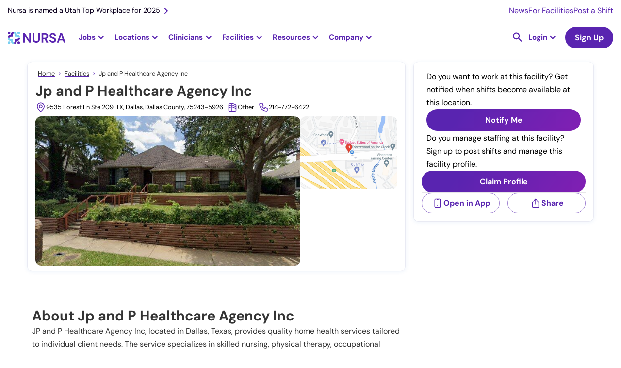

--- FILE ---
content_type: text/html; charset=utf-8
request_url: https://nursa.com/facilities/jp-and-p-healthcare-agency-inc
body_size: 40444
content:
<!DOCTYPE html><!-- Last Published: Thu Jan 22 2026 13:26:28 GMT+0000 (Coordinated Universal Time) --><html data-wf-domain="nursa.com" data-wf-page="63e27002e5d8561981f924d9" data-wf-site="636e7f8063d6538dea5ca1e4" lang="en" data-wf-collection="63e27002e5d8562104f92489" data-wf-item-slug="jp-and-p-healthcare-agency-inc"><head><meta charset="utf-8"/><title>Jp and P Healthcare Agency Inc</title><meta content="Explore services offered, verified clinician reviews, facility information, and open per diem jobs at Jp and P Healthcare Agency Inc" name="description"/><meta content="Jp and P Healthcare Agency Inc" property="og:title"/><meta content="Explore services offered, verified clinician reviews, facility information, and open per diem jobs at Jp and P Healthcare Agency Inc" property="og:description"/><meta content="https://cdn.prod.website-files.com/63a1cbc81b0e903002cf9cec/66a23f65e9bce36ceda0adbc_streetview.jpeg" property="og:image"/><meta content="Jp and P Healthcare Agency Inc" property="twitter:title"/><meta content="Explore services offered, verified clinician reviews, facility information, and open per diem jobs at Jp and P Healthcare Agency Inc" property="twitter:description"/><meta content="https://cdn.prod.website-files.com/63a1cbc81b0e903002cf9cec/66a23f65e9bce36ceda0adbc_streetview.jpeg" property="twitter:image"/><meta property="og:type" content="website"/><meta content="summary_large_image" name="twitter:card"/><meta content="width=device-width, initial-scale=1" name="viewport"/><link href="https://cdn.prod.website-files.com/636e7f8063d6538dea5ca1e4/css/nursa.shared.a0082d9d2.min.css" rel="stylesheet" type="text/css" integrity="sha384-oAgtnSn0OjOhGacXTdX4yxfpZU+7zkRlTSt9QE2/AhUAcnpwYXAIwOtV2fqTyPFN" crossorigin="anonymous"/><script type="9708402d4616df3e57d7d413-text/javascript">!function(o,c){var n=c.documentElement,t=" w-mod-";n.className+=t+"js",("ontouchstart"in o||o.DocumentTouch&&c instanceof DocumentTouch)&&(n.className+=t+"touch")}(window,document);</script><link href="https://cdn.prod.website-files.com/636e7f8063d6538dea5ca1e4/636fd48c18e5743b3762108a_favicon-32x32.png" rel="shortcut icon" type="image/x-icon"/><link href="https://cdn.prod.website-files.com/636e7f8063d6538dea5ca1e4/636fd41339109b823df73488_256x256px_fav%20icon.jpg" rel="apple-touch-icon"/><link href="https://nursa.com/facilities/jp-and-p-healthcare-agency-inc" rel="canonical"/><script async="" src="https://www.googletagmanager.com/gtag/js?id=G-SD1MRGNGWV" type="9708402d4616df3e57d7d413-text/javascript"></script><script type="9708402d4616df3e57d7d413-text/javascript">window.dataLayer = window.dataLayer || [];function gtag(){dataLayer.push(arguments);}gtag('set', 'developer_id.dZGVlNj', true);gtag('js', new Date());gtag('config', 'G-SD1MRGNGWV');</script><!-- Cookie functions -->
<script type="9708402d4616df3e57d7d413-text/javascript">
  function setCookie(name, value, days) {
    var expires = "";
    if (days) {
      var date = new Date();
      date.setTime(date.getTime() + days * 24 * 60 * 60 * 1000);
      expires = "; expires=" + date.toUTCString();
    }
    document.cookie = name + "=" + (value || "") + expires + "; path=/";
  }

  function getCookie(name) {
    var nameEQ = name + "=";
    var ca = document.cookie.split(";");
    for (var i = 0; i < ca.length; i++) {
      var c = ca[i];
      while (c.charAt(0) == " ") c = c.substring(1, c.length);
      if (c.indexOf(nameEQ) == 0) return c.substring(nameEQ.length, c.length);
    }
    return null;
  }

  function eraseCookie(name) {
    document.cookie = name + "=; Max-Age=-99999999;";
  }

  var cookie = getCookie("cookie-consent");
  var cookieDisabled = getCookie("cookie-disabled");
</script>

<!-- Google Tag Manager -->
<script type="9708402d4616df3e57d7d413-text/javascript">
  if (cookie) {
    (function (w, d, s, l, i) {
      w[l] = w[l] || [];
      w[l].push({ "gtm.start": new Date().getTime(), event: "gtm.js" });
      var f = d.getElementsByTagName(s)[0],
          j = d.createElement(s),
          dl = l != "dataLayer" ? "&l=" + l : "";
      j.async = true;
      j.src = "https://www.googletagmanager.com/gtm.js?id=" + i + dl;
      f.parentNode.insertBefore(j, f);
    })(window, document, "script", "dataLayer", "GTM-PLQ2ZB9");
  }
</script>
<!-- End Google Tag Manager -->

<!-- Segment-->
<script type="9708402d4616df3e57d7d413-text/javascript">
  if (cookie) {
    !(function () {
      var analytics = (window.analytics = window.analytics || []);
      if (!analytics.initialize)
        if (analytics.invoked) window.console && console.error && console.error("Segment snippet included twice.");
        else {
          analytics.invoked = !0;
          analytics.methods = ["trackSubmit", "trackClick", "trackLink", "trackForm", "pageview", "identify", "reset", "group", "track", "ready", "alias", "debug", "page", "once", "off", "on", "addSourceMiddleware", "addIntegrationMiddleware", "setAnonymousId", "addDestinationMiddleware"];
          analytics.factory = function (e) {
            return function () {
              var t = Array.prototype.slice.call(arguments);
              t.unshift(e);
              analytics.push(t);
              return analytics;
            };
          };
          for (var e = 0; e < analytics.methods.length; e++) {
            var key = analytics.methods[e];
            analytics[key] = analytics.factory(key);
          }
          analytics.load = function (key, e) {
            var t = document.createElement("script");
            t.type = "text/javascript";
            t.async = !0;
            t.src = "https://cdn.segment.com/analytics.js/v1/" + key + "/analytics.min.js";
            var n = document.getElementsByTagName("script")[0];
            n.parentNode.insertBefore(t, n);
            analytics._loadOptions = e;
          };
          analytics._writeKey = "BkAIT90CADHFuR1mOHcfY4muDWUpkb1U";
          analytics.SNIPPET_VERSION = "4.15.3";
          analytics.load("BkAIT90CADHFuR1mOHcfY4muDWUpkb1U");
        }
    })();
  }
</script>
<!--End of Segment-->

<!-- Snitcher analytics code -->
<script type="9708402d4616df3e57d7d413-text/javascript">
  var loadSnitcher = false;

  if (window.location.pathname.startsWith("/facility") || window.location.pathname.startsWith("/signup/facility")) {
    loadSnitcher = true;
  }

  if (cookie && loadSnitcher) {
    !(function (s, n, i, t, c, h) {
      s.SnitchObject = i;
      s[i] ||
        (s[i] = function () {
        (s[i].q = s[i].q || []).push(arguments);
      });
      s[i].l = +new Date();
      c = n.createElement(t);
      h = n.getElementsByTagName(t)[0];
      c.src = "//snid.snitcher.com/8429680.js";
      h.parentNode.insertBefore(c, h);
    })(window, document, "snid", "script");

    snid("verify", "8429680");
  }
</script>
<!-- End of Snitcher analytics code -->

<script type="application/ld+json">
  {
    "@context": "https://schema.org",
    "@type": "WebSite",
    "url": "https://www.nursa.com/",
    "name": "Find Nursing Jobs Near You | Nursa",
    "description": "Have open PRN shifts? Want to pick up PRN RN, LPN, or CNA jobs? Nursa is an on-demand nurse staffing app. We connect facilities & clinicians!"
  }
</script>
<script type="9708402d4616df3e57d7d413-text/javascript">
  const schURL = window.location.pathname.split("/");

  if (schURL[1] !== "facilities") {
    const script = document.createElement("script");
    script.setAttribute("type", "application/ld+json");
    script.innerHTML = `{
        "@context":"https://schema.org",
        "@type":"Organization",
        "url":"https://www.nursa.com/",
        "name":"Nursa",
        "image":"https://cdn.prod.website-files.com/636e7f8063d6538dea5ca1e4/64454848a11fb504b813aff5_nursa-headquaters-building.jpeg",
        "telephone": "+1 801-695-9609",
        "sameAs": [
            "https://www.facebook.com/nursaapp/",
            "https://x.com/nursaapp",
            "https://www.instagram.com/nursaapp/",
            "https://www.youtube.com/c/nursaapp",
            "https://www.linkedin.com/company/nursaapp/"
          ],
        "logo":"https://cdn.prod.website-files.com/636e7f8063d6538dea5ca1e4/63a9a6b29e32186f748e7a82_logo-horizontal-color.png",
        "address": {
        "@type": "PostalAddress",
        "streetAddress": "5295 Commerce Dr #600",
        "addressLocality": "Murray",
        "postalCode": "UT 84107",
        "addressCountry": "US"
        },
        "contactPoint" : [
            { "@type" : "ContactPoint",
              "telephone" : "+1 801-695-9609",
              "email" : "support@nursa.com",
              "contactType" : "Support"
            } ]
        }`;
    document.head.appendChild(script);
  }
</script>
<style>
  h2 a {
    font-size: 2rem !important;
  }
  h3 a {
    font-size: 24px !important;
  }
  .form_checkbox-icon {
    height: 1rem !important;
    width: 1rem !important;
  }
  .line-height0 {
    text-transform: capitalize;
  }
</style>
<meta name="google-site-verification" content="mrc88EXYKg1l7FaIr3_ez1QFwpauekUy2elIbP4k-F4" />

<!--Algolia no index-->
<script type="9708402d4616df3e57d7d413-text/javascript">
  (function () {
    // Get the current URL
    var currentUrl = window.location.href;

    // Check if the URL contains the specified encoded strings
    if (currentUrl.includes("%5Bquery%5D") || currentUrl.includes("%5BrefinementList%5D") || currentUrl.includes("%5BsortBy%5D") || currentUrl.includes("queryID=")) {
      // Create a new meta tag
      var metaTag = document.createElement("meta");
      metaTag.name = "robots";
      metaTag.content = "noindex";

      // Append the meta tag to the head of the document
      document.head.appendChild(metaTag);
    }
  })();
</script>
<!-- Pagination Fix -->
<script type="9708402d4616df3e57d7d413-text/javascript">
  if (window.location.href.includes("_page") && !(window.location.href.includes("blog?") || window.location.href.includes("licenses") || window.location.href.includes("licences"))) {
    // Get the canonical tag
    var canonicalTag = document.querySelector("link[rel='canonical']");

    // Update the href attribute of the canonical tag
    if (!window.location.href.includes("blog") && !window.location.href.includes("facilities")) {
      if (canonicalTag) {
        canonicalTag.href = window.location.href.split("?")[0];
      } else {
        // If no canonical tag exists, create one and add it to the head
        canonicalTag = document.createElement("link");
        canonicalTag.setAttribute("rel", "canonical");
        canonicalTag.setAttribute("href", window.location.href.split("?")[0]);
        document.head.appendChild(canonicalTag);
      }
    }

    var ogUrlTag = document.createElement("meta");
    ogUrlTag.property = "og:url";
    ogUrlTag.content = window.location.href.split("?")[0];
    

    // Create a meta tag element
    var metaTag = document.createElement("meta");
    metaTag.name = "robots";
    metaTag.content = "noindex, follow";
    if (window.location.href.includes("/facilities")) {
      metaTag.content = "noindex, nofollow";
    }

    // Find the head element and append the meta tag to it
    var head = document.querySelector("head");
    head.appendChild(metaTag);
    head.appendChild(ogUrlTag);
  }
</script>

<style>
  .ais-SearchBox-reset {
    position: absolute;
    top: 24px;
    right: 25px;
  }
  .ais-RefinementList .ais-SearchBox-input {
    height: 39px;
    width: 100%;
    background-color: transparent;
    border: 1px solid #e7e6e9;
    border-radius: 100px;
    margin-bottom: 0;
    margin-right: 20px;
    padding-left: 32px;
    padding-right: 40px;
    font-size: 1rem;
    line-height: 1.1rem;
    background: url("https://cdn.prod.website-files.com/636e7f8063d6538dea5ca1e4/643e849da91a2d19897ce20b_Vector.svg");
    background-position: 10px center;
    background-repeat: no-repeat;
    background-size: 14px;
  }
  .ais-SearchBox-submit {
    display: none !important;
  }
  .dropdown-item-parent {
    display: flex;
    align-items: center;
    gap: 8px;
  }
  .algolia-checkbox {
    width: 1rem;
    height: 1rem;
    border-radius: 0.125rem;
    background-color: white;
    border: 1px solid #ccc;
    flex-shrink: 0;
  }
  .ais-RefinementList-item--selected .algolia-checkbox {
    background-color: var(--primary--900);
    background-size: 90%;
    background-image: url("https://d3e54v103j8qbb.cloudfront.net/static/custom-checkbox-checkmark.589d534424.svg");
    background-position: 50%;
    background-repeat: no-repeat;
  }
  .ais-RefinementList-searchBox {
    margin-bottom: 0.5rem;
  }
</style>

<style>
  .w-dyn-item:last-child .shift-list-item-grid-wrapper {
    border: none;
  }

  .hour-tag {
    font-size: 0.75rem;
  }
</style><script type="application/ld+json">
    {
      "@context": "https://schema.org",
      "@type": "BreadcrumbList",
      "itemListElement": [{
        "@type": "ListItem",
        "position": 1,
        "name": "Home",
        "item": "https://nursa.com"
      },{
        "@type": "ListItem",
        "position": 2,
        "name": "Facilities",
        "item": "https://nursa.com/facilities"
      },{
        "@type": "ListItem",
        "position": 3,
        "name": "Jp and P Healthcare Agency Inc"
      }]
    }
</script>
<script type="application/ld+json">
{
 "@context":"https://schema.org/",
 "@type":"LocalBusiness",
 "name":"Jp and P Healthcare Agency Inc",
"address":{"@type":"PostalAddress",
"streetAddress":"9535 Forest Ln Ste 209",
"addressLocality":"Dallas",
"addressRegion":"TX",
"postalCode":"75243-5926",
"addressCountry":"US"},
"geo":{"@type":"GeoCoordinates",
"latitude":32.90924072,
"longitude":-96.72977194},
"telephone":"214-772-6422",
"url":"https://nursa.com/facilities/jp-and-p-healthcare-agency-inc"}
</script>
<script type="9708402d4616df3e57d7d413-text/javascript">

  const reviewsJSON = ``;
  const decoded = reviewsJSON.replace(/&quot;/g, '"');
  const reviewArr = JSON.parse(decoded);

  if ("" !== "") {
    var script = document.createElement('script');
    script.type = 'application/ld+json';

    var scriptContent = {
      "@context": "https://schema.org/",
      "@type": "Organization",
      "image": "",
      "name": "Jp and P Healthcare Agency Inc",
      "telephone": "214-772-6422",
      "address": {
        "@type": "PostalAddress",
        "streetAddress": "9535 Forest Ln Ste 209",
        "addressLocality": "Dallas",
        "addressRegion": "",
        "postalCode": "75243-5926",
        "addressCountry": "US"
      },
      "review": []
    }
    
    if("" !== ""){
      scriptContent.aggregateRating = {
        "@type": "AggregateRating",
        "ratingValue": "",
        "bestRating": "5",
        "worstRating": "1",
        "ratingCount": ""
      }
    }

    reviewArr.forEach(review => {
      let tempJSON = {
        "@type": "Review",
        "reviewBody": review.description,
        "reviewRating": {
          "@type": "Rating",
          "ratingValue": review.rating
        },
        "author": {
          "@type": "Person",
          "name": review.author
        }
      }

      scriptContent.review.push(tempJSON)
    })

    script.textContent = JSON.stringify(scriptContent, null, 2);

    document.head.appendChild(script);
  }

</script><script type="9708402d4616df3e57d7d413-text/javascript">window.__WEBFLOW_CURRENCY_SETTINGS = {"currencyCode":"USD","symbol":"$","decimal":".","fractionDigits":2,"group":",","template":"{{wf {\"path\":\"symbol\",\"type\":\"PlainText\"} }} {{wf {\"path\":\"amount\",\"type\":\"CommercePrice\"} }} {{wf {\"path\":\"currencyCode\",\"type\":\"PlainText\"} }}","hideDecimalForWholeNumbers":false};</script></head><body><div id="navbar" data-animation="default" data-collapse="medium" data-duration="400" data-easing="ease" data-easing2="ease" role="banner" class="nav-bar rework w-nav"><div class="nav-banner hide-tablet"><a href="https://nursa.com/blog/nursa-is-named-a-utah-top-workplace-for-2025" class="nav-banner-link w-inline-block"><div>Nursa is named a Utah Top Workplace for 2025</div><img src="https://cdn.prod.website-files.com/636e7f8063d6538dea5ca1e4/63cffff6010164b1407a47e5_right.svg" loading="lazy" alt="Right arrow icon" class="nav-banner-icon"/></a><div class="nav-banner-links-wrapper"><a href="/newsroom" class="nav-banner-small-link">News</a><a href="/facility" class="nav-banner-small-link">For Facilities</a><a href="/facility/post-prn-jobs" class="nav-banner-small-link">Post a Shift</a></div></div><div class="nav-container"><a href="/" class="brand-logo w-nav-brand"><img src="https://cdn.prod.website-files.com/636e7f8063d6538dea5ca1e4/63e3d5253bcbd6e2b35efeee_logo-horizontal-color.svg" loading="lazy" width="150" alt="Nursa - #1 staffing healthcare platform" class="nursa-logo"/></a><nav role="navigation" class="bg-white static-desktop w-nav-menu"><div class="nav-subcontainer"><div class="jobs-nav-dropdown fixed-height"><div data-w-id="08be5f3b-56cc-2146-abca-2e4f7ee4e973" class="jobs-nav-dropdown-trigger"><div class="nav-dropdown-trigger-text">Jobs</div><div class="nav-purple-arrow w-icon-dropdown-toggle"></div></div><div class="jobs-nav-dropdown-list"><div class="dropwdown-list-link-wrapper jobs-dropdown-wrapper"><div class="fn-container-2 nav-jobs-dropdown-links-wrapper"><div class="fn-flex-horizontal tablet-vertical"><div data-hover="false" data-delay="0" class="dropdown-nav jobs-subropdown w-dropdown"><div class="dropdown-toggle dropdown-toggle-nav less-padding large-padding first w-dropdown-toggle"><div class="nav-dropdown-trigger-text">RN</div><div class="nav-purple-arrow w-icon-dropdown-toggle"></div></div><nav class="dropdown-list jobs-subdropdown-list w-dropdown-list"><div class="dropwdown-list-link-wrapper"><div class="fn-container-2 grid jobs-subdorpdown"><div id="w-node-_08be5f3b-56cc-2146-abca-2e4f7ee4e983-1217581f" class="explore-jobs-subdropdown-links-close"><img src="https://cdn.prod.website-files.com/636e7f8063d6538dea5ca1e4/6569ea9f5111aaa6dd36e12c_arrow-left.svg" loading="lazy" alt="Purple Arrow Left" class="jobs-subdropdown-links-close-arrow"/><div class="mobile-1-25rem">Registered Nurse</div></div><div id="w-node-_08be5f3b-56cc-2146-abca-2e4f7ee4e987-1217581f" class="navigational-horizontal-divider negative-margin-top"></div><div id="w-node-_08be5f3b-56cc-2146-abca-2e4f7ee4e988-1217581f" class="content-jobs-wrapper jobs-subdropdown _6-columns"><div id="w-node-_08be5f3b-56cc-2146-abca-2e4f7ee4e9a2-1217581f" class="fn-column jobs-tablet-subdropdown-heading-wrapper"><div class="fn-column"><div class="explore-jobs-state-trigger"><div class="fn-h6-style margin-s mobile-1-rem jobs-subdropdown-heading-trigger">Top Cities</div><img src="https://cdn.prod.website-files.com/636e7f8063d6538dea5ca1e4/6569ea9f5111aaa6dd36e12c_arrow-left.svg" loading="lazy" alt="Purple Arrow Left" class="explore-jobs-state-arrow"/></div><div class="jobs-subdropdown-jobs-wrap"><div class="jobs-subdropdown-links-close"><img src="https://cdn.prod.website-files.com/636e7f8063d6538dea5ca1e4/6569ea9f5111aaa6dd36e12c_arrow-left.svg" loading="lazy" alt="Purple Arrow Left" class="jobs-subdropdown-links-close-arrow"/><div class="mobile-1-25rem">Top Cities</div></div><div class="fn-column"><a href="https://nursa.com/rn/registered-nurse-per-diem-prn-greenville-sc" class="jobs-subdropdown-link">Greenville, SC</a><a href="https://nursa.com/rn/per-diem-houston-tx" class="jobs-subdropdown-link">Houston, TX</a><a href="https://nursa.com/rn/registered-nurse-per-diem-prn-salt-lake-city-ut" class="jobs-subdropdown-link">Salt Lake City, UT</a><a href="https://nursa.com/rn/per-diem-las-vegas-nv" class="jobs-subdropdown-link">Las Vegas, NV</a></div><a href="https://nursa.com/rn/registered-nurse-per-diem-prn-raleigh-nc" class="jobs-subdropdown-link">Raleigh, NC</a><a href="/states/oregon" class="navigational-see-all margin-xs see-all-display-none w-inline-block"><div>See All </div><img src="https://cdn.prod.website-files.com/636e7f8063d6538dea5ca1e4/6512e6a983579f6660b0f83f_arrow-right.svg" loading="lazy" alt="Arrow Right purple icon" class="navigational-see-all-arrow"/></a></div></div></div><div id="w-node-_08be5f3b-56cc-2146-abca-2e4f7ee4e989-1217581f" class="fn-column jobs-tablet-subdropdown-heading-wrapper"><div class="explore-jobs-state-trigger"><div class="fn-h6-style margin-s mobile-1-rem jobs-subdropdown-heading-trigger">Trending - Louisiana</div><img src="https://cdn.prod.website-files.com/636e7f8063d6538dea5ca1e4/6569ea9f5111aaa6dd36e12c_arrow-left.svg" loading="lazy" alt="Purple Arrow Left" class="explore-jobs-state-arrow"/></div><div class="jobs-subdropdown-jobs-wrap"><div class="jobs-subdropdown-links-close"><img src="https://cdn.prod.website-files.com/636e7f8063d6538dea5ca1e4/6569ea9f5111aaa6dd36e12c_arrow-left.svg" loading="eager" alt="Purple Arrow Left" class="jobs-subdropdown-links-close-arrow"/><div class="mobile-1-25rem">Trending - Louisiana</div></div><div class="fn-column"><a href="https://nursa.com/rn/registered-nurse-per-diem-prn-shreveport-la" class="jobs-subdropdown-link">Shreveport</a><a href="https://nursa.com/rn/registered-nurse-per-diem-prn-lafayette-la" class="jobs-subdropdown-link">Lafayette</a><a href="https://nursa.com/rn/registered-nurse-per-diem-prn-lake-charles-la" class="jobs-subdropdown-link">Lake Charles</a><a href="https://nursa.com/rn/registered-nurse-per-diem-prn-new-orleans-la" class="jobs-subdropdown-link">New Orleans</a><a href="https://nursa.com/rn/registered-nurse-per-diem-prn-baton-rouge-la" class="jobs-subdropdown-link">Baton Rouge</a></div><a href="/states/louisiana" class="navigational-see-all w-inline-block"><div>See All </div><img src="https://cdn.prod.website-files.com/636e7f8063d6538dea5ca1e4/6512e6a983579f6660b0f83f_arrow-right.svg" loading="lazy" alt="Arrow Right purple icon" class="navigational-see-all-arrow"/></a></div></div><div id="w-node-_08be5f3b-56cc-2146-abca-2e4f7ee4e9f1-1217581f" class="fn-column jobs-tablet-subdropdown-heading-wrapper"><div class="explore-jobs-state-trigger"><div class="fn-h6-style margin-s mobile-1-rem jobs-subdropdown-heading-trigger">Trending - Arizona</div><img src="https://cdn.prod.website-files.com/636e7f8063d6538dea5ca1e4/6569ea9f5111aaa6dd36e12c_arrow-left.svg" loading="lazy" alt="Purple Arrow Left" class="explore-jobs-state-arrow"/></div><div class="jobs-subdropdown-jobs-wrap"><div class="jobs-subdropdown-links-close"><img src="https://cdn.prod.website-files.com/636e7f8063d6538dea5ca1e4/6569ea9f5111aaa6dd36e12c_arrow-left.svg" loading="lazy" alt="Purple Arrow Left" class="jobs-subdropdown-links-close-arrow"/><div class="mobile-1-25rem">Trending - Arizona</div></div><div class="fn-column"><a href="https://nursa.com/rn/per-diem-tucson-az" class="jobs-subdropdown-link">Tucson</a><a href="https://nursa.com/rn/registered-nurse-per-diem-prn-phoenix-az" class="jobs-subdropdown-link">Phoenix</a><a href="https://nursa.com/rn/registered-nurse-per-diem-prn-tempe-az" class="jobs-subdropdown-link">Tempe</a><a href="https://nursa.com/rn/per-diem-glendale-az" class="jobs-subdropdown-link">Glendale</a><a href="https://nursa.com/rn/per-diem-chandler-az" class="jobs-subdropdown-link">Chandler</a></div><a href="/states/arizona" class="navigational-see-all w-inline-block"><div>See All </div><img src="https://cdn.prod.website-files.com/636e7f8063d6538dea5ca1e4/6512e6a983579f6660b0f83f_arrow-right.svg" loading="lazy" alt="Arrow Right purple icon" class="navigational-see-all-arrow"/></a></div></div><div id="w-node-_08be5f3b-56cc-2146-abca-2e4f7ee4e9be-1217581f" class="fn-column jobs-tablet-subdropdown-heading-wrapper"><div class="explore-jobs-state-trigger"><div class="fn-h6-style margin-s mobile-1-rem jobs-subdropdown-heading-trigger">Trending - Illinois</div><img src="https://cdn.prod.website-files.com/636e7f8063d6538dea5ca1e4/6569ea9f5111aaa6dd36e12c_arrow-left.svg" loading="lazy" alt="Purple Arrow Left" class="explore-jobs-state-arrow"/></div><div class="jobs-subdropdown-jobs-wrap"><div class="jobs-subdropdown-links-close"><img src="https://cdn.prod.website-files.com/636e7f8063d6538dea5ca1e4/6569ea9f5111aaa6dd36e12c_arrow-left.svg" loading="lazy" alt="Purple Arrow Left" class="jobs-subdropdown-links-close-arrow"/><div class="mobile-1-25rem">Trending - Illinois</div></div><div class="fn-column"><a href="https://nursa.com/rn/registered-nurse-per-diem-prn-rockford-il" class="jobs-subdropdown-link">Rockford</a><a href="https://nursa.com/rn/registered-nurse-per-diem-prn-peoria-il" class="jobs-subdropdown-link">Peoria</a><a href="https://nursa.com/rn/registered-nurse-per-diem-prn-hazel-crest-il" class="jobs-subdropdown-link">Hazel Crest</a><a href="https://nursa.com/rn/registered-nurse-per-diem-prn-chicago-heights-il" class="jobs-subdropdown-link">Chicago Heights</a><a href="https://nursa.com/rn/registered-nurse-per-diem-prn-wheaton-il" class="jobs-subdropdown-link">Wheaton</a></div><a href="/states/illinois" class="navigational-see-all w-inline-block"><div>See All </div><img src="https://cdn.prod.website-files.com/636e7f8063d6538dea5ca1e4/6512e6a983579f6660b0f83f_arrow-right.svg" loading="lazy" alt="Arrow Right purple icon" class="navigational-see-all-arrow"/></a></div></div><div id="w-node-_08be5f3b-56cc-2146-abca-2e4f7ee4e9d7-1217581f" class="fn-column jobs-tablet-subdropdown-heading-wrapper"><div class="fn-column"><div class="explore-jobs-state-trigger"><div class="fn-h6-style margin-s mobile-1-rem jobs-subdropdown-heading-trigger">Trending - New Jersey</div><img src="https://cdn.prod.website-files.com/636e7f8063d6538dea5ca1e4/6569ea9f5111aaa6dd36e12c_arrow-left.svg" loading="lazy" alt="Purple Arrow Left" class="explore-jobs-state-arrow"/></div><div class="jobs-subdropdown-jobs-wrap"><div class="jobs-subdropdown-links-close"><img src="https://cdn.prod.website-files.com/636e7f8063d6538dea5ca1e4/6569ea9f5111aaa6dd36e12c_arrow-left.svg" loading="lazy" alt="Purple Arrow Left" class="jobs-subdropdown-links-close-arrow"/><div class="mobile-1-25rem">Trending - New Jersey</div></div><div class="fn-column"><a href="https://nursa.com/rn/registered-nurse-per-diem-prn-newark-nj" class="jobs-subdropdown-link">Newark</a><a href="https://nursa.com/rn/registered-nurse-per-diem-prn-jersey-city-nj" class="jobs-subdropdown-link">Jersey City</a><a href="https://nursa.com/rn/registered-nurse-per-diem-prn-toms-river-nj" class="jobs-subdropdown-link">Toms River</a><a href="https://nursa.com/rn/registered-nurse-per-diem-prn-cherry-hill-nj" class="jobs-subdropdown-link">Cherry Hill</a><a href="https://nursa.com/rn/registered-nurse-per-diem-prn-edison-nj" class="jobs-subdropdown-link">Edison</a></div><a href="/states/new-jersey" class="navigational-see-all margin-xs w-inline-block"><div>See All </div><img src="https://cdn.prod.website-files.com/636e7f8063d6538dea5ca1e4/6512e6a983579f6660b0f83f_arrow-right.svg" loading="lazy" alt="Arrow Right purple icon" class="navigational-see-all-arrow"/></a></div></div></div><div id="w-node-_23520184-71a1-7a51-5d80-3a0aaed1dff8-1217581f" class="fn-column jobs-tablet-subdropdown-heading-wrapper"><div class="explore-jobs-state-trigger"><div class="fn-h6-style margin-s mobile-1-rem jobs-subdropdown-heading-trigger">Trending - Maine</div><img src="https://cdn.prod.website-files.com/636e7f8063d6538dea5ca1e4/6569ea9f5111aaa6dd36e12c_arrow-left.svg" loading="lazy" alt="Purple Arrow Left" class="explore-jobs-state-arrow"/></div><div class="jobs-subdropdown-jobs-wrap"><div class="jobs-subdropdown-links-close"><img src="https://cdn.prod.website-files.com/636e7f8063d6538dea5ca1e4/6569ea9f5111aaa6dd36e12c_arrow-left.svg" loading="lazy" alt="Purple Arrow Left" class="jobs-subdropdown-links-close-arrow"/><div class="mobile-1-25rem">Trending - Maine</div></div><div class="fn-column"><a href="https://nursa.com/rn/registered-nurse-per-diem-prn-portland-me" class="jobs-subdropdown-link">Portland</a><a href="https://nursa.com/rn/registered-nurse-per-diem-prn-norway-norway-me" class="jobs-subdropdown-link">Norway</a><a href="https://nursa.com/rn/registered-nurse-per-diem-prn-lewiston-me" class="jobs-subdropdown-link">Lewiston</a><a href="https://nursa.com/rn/registered-nurse-per-diem-prn-hartland-me" class="jobs-subdropdown-link">Hartland</a><a href="https://nursa.com/rn/registered-nurse-per-diem-prn-gorham-me" class="jobs-subdropdown-link">Gorham</a></div><a href="/states/maine" class="navigational-see-all w-inline-block"><div>See All </div><img src="https://cdn.prod.website-files.com/636e7f8063d6538dea5ca1e4/6512e6a983579f6660b0f83f_arrow-right.svg" loading="lazy" alt="Arrow Right purple icon" class="navigational-see-all-arrow"/></a></div></div></div><div id="w-node-_08be5f3b-56cc-2146-abca-2e4f7ee4ea0a-1217581f" class="navigational-horizontal-divider"></div><div id="w-node-_08be5f3b-56cc-2146-abca-2e4f7ee4ea0b-1217581f" class="fn-flex-space-between mobile-vertical gutter-1-rem"><div class="explore-jobs-heading">Browse RN PRN Jobs</div><div class="fn-flex-horizontal _2rem-gap mobile-1-rem"><a href="/jobs/prn/registered-nurse/rn-icu" class="burple-border-button w-inline-block"><div>View ICU Jobs</div><img src="https://cdn.prod.website-files.com/636e7f8063d6538dea5ca1e4/6512e6a983579f6660b0f83f_arrow-right.svg" loading="lazy" alt="Arrow Right purple icon" class="navigational-see-all-arrow"/></a><a href="/jobs/prn/registered-nurse/rn-med-surg" class="burple-border-button w-inline-block"><div>View Med Surg Jobs</div><img src="https://cdn.prod.website-files.com/636e7f8063d6538dea5ca1e4/6512e6a983579f6660b0f83f_arrow-right.svg" loading="lazy" alt="Arrow Right purple icon" class="navigational-see-all-arrow"/></a><a href="/jobs/prn/registered-nurse" class="burple-border-button w-inline-block"><div>View RN Jobs</div><img src="https://cdn.prod.website-files.com/636e7f8063d6538dea5ca1e4/6512e6a983579f6660b0f83f_arrow-right.svg" loading="lazy" alt="Arrow Right purple icon" class="navigational-see-all-arrow"/></a></div></div></div></div></nav></div><div data-hover="false" data-delay="0" class="dropdown-nav jobs-subropdown w-dropdown"><div class="dropdown-toggle dropdown-toggle-nav less-padding large-padding w-dropdown-toggle"><div class="nav-dropdown-trigger-text">LPN</div><div class="nav-purple-arrow w-icon-dropdown-toggle"></div></div><nav class="dropdown-list jobs-subdropdown-list w-dropdown-list"><div class="dropwdown-list-link-wrapper"><div class="fn-container-2 grid jobs-subdorpdown"><div id="w-node-_08be5f3b-56cc-2146-abca-2e4f7ee4ea1a-1217581f" class="explore-jobs-subdropdown-links-close"><img src="https://cdn.prod.website-files.com/636e7f8063d6538dea5ca1e4/6569ea9f5111aaa6dd36e12c_arrow-left.svg" loading="lazy" alt="Purple Arrow Left" class="jobs-subdropdown-links-close-arrow"/><div class="mobile-1-25rem">Licensed Practical Nurse</div></div><div id="w-node-_08be5f3b-56cc-2146-abca-2e4f7ee4ea1e-1217581f" class="navigational-horizontal-divider negative-margin-top"></div><div id="w-node-_08be5f3b-56cc-2146-abca-2e4f7ee4ea1f-1217581f" class="content-jobs-wrapper jobs-subdropdown _6-columns"><div id="w-node-_23186e1d-c662-188c-5442-3802e930f6bd-1217581f" class="fn-column jobs-tablet-subdropdown-heading-wrapper"><div class="explore-jobs-state-trigger"><div class="fn-h6-style margin-s mobile-1-rem jobs-subdropdown-heading-trigger">Top Cities</div><img src="https://cdn.prod.website-files.com/636e7f8063d6538dea5ca1e4/6569ea9f5111aaa6dd36e12c_arrow-left.svg" loading="lazy" alt="Purple Arrow Left" class="explore-jobs-state-arrow"/></div><div class="jobs-subdropdown-jobs-wrap"><div class="jobs-subdropdown-links-close"><img src="https://cdn.prod.website-files.com/636e7f8063d6538dea5ca1e4/6569ea9f5111aaa6dd36e12c_arrow-left.svg" loading="lazy" alt="Purple Arrow Left" class="jobs-subdropdown-links-close-arrow"/><div class="mobile-1-25rem">Top Cities</div></div><div class="fn-column"><a href="https://nursa.com/lpn/licensed-practical-nurse-per-diem-prn-myrtle-beach-sc" class="jobs-subdropdown-link">Myrtle Beach, SC</a><a href="https://nursa.com/lpn/licensed-practical-nurse-per-diem-prn-st-paul-mn" class="jobs-subdropdown-link">St. Paul, MN</a><a href="https://nursa.com/lpn/licensed-practical-nurse-per-diem-prn-newark-de" class="jobs-subdropdown-link">Newark, DE</a><a href="https://nursa.com/lpn/licensed-practical-nurse-per-diem-prn-louisville-ky" class="jobs-subdropdown-link">Louisville, KY</a><a href="https://nursa.com/lpn/licensed-practical-nurse-per-diem-prn-bensalem-pa" class="jobs-subdropdown-link">Bensalem, PA</a></div><a href="/states/utah" class="navigational-see-all see-all-display-none w-inline-block"><div>See All </div><img src="https://cdn.prod.website-files.com/636e7f8063d6538dea5ca1e4/6512e6a983579f6660b0f83f_arrow-right.svg" loading="lazy" alt="Arrow Right purple icon" class="navigational-see-all-arrow"/></a></div></div><div id="w-node-_08be5f3b-56cc-2146-abca-2e4f7ee4ea20-1217581f" class="fn-column jobs-tablet-subdropdown-heading-wrapper"><div class="explore-jobs-state-trigger"><div class="fn-h6-style margin-s mobile-1-rem jobs-subdropdown-heading-trigger">Trending - Louisiana</div><img src="https://cdn.prod.website-files.com/636e7f8063d6538dea5ca1e4/6569ea9f5111aaa6dd36e12c_arrow-left.svg" loading="lazy" alt="Purple Arrow Left" class="explore-jobs-state-arrow"/></div><div class="jobs-subdropdown-jobs-wrap"><div class="jobs-subdropdown-links-close"><img src="https://cdn.prod.website-files.com/636e7f8063d6538dea5ca1e4/6569ea9f5111aaa6dd36e12c_arrow-left.svg" loading="lazy" alt="Purple Arrow Left" class="jobs-subdropdown-links-close-arrow"/><div class="mobile-1-25rem">Trending - Louisiana</div></div><div class="fn-column"><a href="https://nursa.com/lpn/licensed-practical-nurse-per-diem-prn-shreveport-la" class="jobs-subdropdown-link">Shreveport</a><a href="https://nursa.com/lpn/licensed-practical-nurse-per-diem-prn-lafayette-la" class="jobs-subdropdown-link">Lafayette</a><a href="https://nursa.com/lpn/licensed-practical-nurse-per-diem-prn-lake-charles-la" class="jobs-subdropdown-link">Lake Charles</a><a href="https://nursa.com/lpn/licensed-practical-nurse-per-diem-prn-new-orleans-la" class="jobs-subdropdown-link">New Orleans</a><a href="https://nursa.com/lpn/licensed-practical-nurse-per-diem-prn-baton-rouge-la" class="jobs-subdropdown-link">Baton Rouge</a></div><a href="/states/louisiana" class="navigational-see-all w-inline-block"><div>See All </div><img src="https://cdn.prod.website-files.com/636e7f8063d6538dea5ca1e4/6512e6a983579f6660b0f83f_arrow-right.svg" loading="lazy" alt="Arrow Right purple icon" class="navigational-see-all-arrow"/></a></div></div><div id="w-node-_08be5f3b-56cc-2146-abca-2e4f7ee4ea55-1217581f" class="fn-column jobs-tablet-subdropdown-heading-wrapper"><div class="explore-jobs-state-trigger"><div class="fn-h6-style margin-s mobile-1-rem jobs-subdropdown-heading-trigger">Trending - Arizona</div><img src="https://cdn.prod.website-files.com/636e7f8063d6538dea5ca1e4/6569ea9f5111aaa6dd36e12c_arrow-left.svg" loading="lazy" alt="Purple Arrow Left" class="explore-jobs-state-arrow"/></div><div class="jobs-subdropdown-jobs-wrap"><div class="jobs-subdropdown-links-close"><img src="https://cdn.prod.website-files.com/636e7f8063d6538dea5ca1e4/6569ea9f5111aaa6dd36e12c_arrow-left.svg" loading="lazy" alt="Purple Arrow Left" class="jobs-subdropdown-links-close-arrow"/><div class="mobile-1-25rem">Trending - Arizona</div></div><div class="fn-column"><a href="https://nursa.com/lpn/per-diem-tucson-az" class="jobs-subdropdown-link">Tucson</a><a href="https://nursa.com/lpn/per-diem-phoenix-az" class="jobs-subdropdown-link">Phoenix</a><a href="https://nursa.com/lpn/licensed-practical-nurse-per-diem-prn-tempe-az" class="jobs-subdropdown-link">Tempe</a><a href="https://nursa.com/lpn/per-diem-glendale-az" class="jobs-subdropdown-link">Glendale</a><a href="https://nursa.com/lpn/per-diem-chandler-az" class="jobs-subdropdown-link">Chandler</a></div><a href="/states/arizona" class="navigational-see-all w-inline-block"><div>See All </div><img src="https://cdn.prod.website-files.com/636e7f8063d6538dea5ca1e4/6512e6a983579f6660b0f83f_arrow-right.svg" loading="lazy" alt="Arrow Right purple icon" class="navigational-see-all-arrow"/></a></div></div><div id="w-node-_08be5f3b-56cc-2146-abca-2e4f7ee4ea88-1217581f" class="fn-column jobs-tablet-subdropdown-heading-wrapper"><div class="fn-column"><div class="explore-jobs-state-trigger"><div class="fn-h6-style margin-s mobile-1-rem jobs-subdropdown-heading-trigger">Trending - Ohio</div><img src="https://cdn.prod.website-files.com/636e7f8063d6538dea5ca1e4/6569ea9f5111aaa6dd36e12c_arrow-left.svg" loading="lazy" alt="Purple Arrow Left" class="explore-jobs-state-arrow"/></div><div class="jobs-subdropdown-jobs-wrap"><div class="jobs-subdropdown-links-close"><img src="https://cdn.prod.website-files.com/636e7f8063d6538dea5ca1e4/6569ea9f5111aaa6dd36e12c_arrow-left.svg" loading="lazy" alt="Purple Arrow Left" class="jobs-subdropdown-links-close-arrow"/><div class="mobile-1-25rem">Trending - Ohio</div></div><div class="fn-column"><a href="https://nursa.com/lpn/licensed-practical-nurse-per-diem-prn-miamisburg-oh" class="jobs-subdropdown-link">Miamisburg</a><a href="https://nursa.com/lpn/licensed-practical-nurse-per-diem-prn-cincinnati-oh" class="jobs-subdropdown-link">Cincinnati</a><a href="https://nursa.com/lpn/licensed-practical-nurse-per-diem-prn-findlay-oh" class="jobs-subdropdown-link">Findlay</a><a href="https://nursa.com/lpn/licensed-practical-nurse-per-diem-prn-akron-oh" class="jobs-subdropdown-link">Akron</a><a href="https://nursa.com/lpn/licensed-practical-nurse-per-diem-prn-perrysburg-oh" class="jobs-subdropdown-link">Perrysburg</a></div><a href="/states/ohio" class="navigational-see-all margin-xs w-inline-block"><div>See All </div><img src="https://cdn.prod.website-files.com/636e7f8063d6538dea5ca1e4/6512e6a983579f6660b0f83f_arrow-right.svg" loading="lazy" alt="Arrow Right purple icon" class="navigational-see-all-arrow"/></a></div></div></div><div id="w-node-_08be5f3b-56cc-2146-abca-2e4f7ee4ea6e-1217581f" class="fn-column jobs-tablet-subdropdown-heading-wrapper"><div class="fn-column"><div class="explore-jobs-state-trigger"><div class="fn-h6-style margin-s mobile-1-rem jobs-subdropdown-heading-trigger">Trending - New Jersey</div><img src="https://cdn.prod.website-files.com/636e7f8063d6538dea5ca1e4/6569ea9f5111aaa6dd36e12c_arrow-left.svg" loading="lazy" alt="Purple Arrow Left" class="explore-jobs-state-arrow"/></div><div class="jobs-subdropdown-jobs-wrap"><div class="jobs-subdropdown-links-close"><img src="https://cdn.prod.website-files.com/636e7f8063d6538dea5ca1e4/6569ea9f5111aaa6dd36e12c_arrow-left.svg" loading="lazy" alt="Purple Arrow Left" class="jobs-subdropdown-links-close-arrow"/><div class="mobile-1-25rem">Trending - New Jersey</div></div><div class="fn-column"><a href="https://nursa.com/lpn/licensed-practical-nurse-per-diem-prn-newark-nj" class="jobs-subdropdown-link">Newark</a><a href="https://nursa.com/lpn/licensed-practical-nurse-per-diem-prn-jersey-city-nj" class="jobs-subdropdown-link">Jersey City</a><a href="https://nursa.com/lpn/licensed-practical-nurse-per-diem-prn-toms-river-nj" class="jobs-subdropdown-link">Toms River</a><a href="https://nursa.com/lpn/licensed-practical-nurse-per-diem-prn-summit-nj" class="jobs-subdropdown-link">Summit</a><a href="https://nursa.com/lpn/licensed-practical-nurse-per-diem-prn-edison-nj" class="jobs-subdropdown-link">Edison</a></div><a href="/states/new-jersey" class="navigational-see-all margin-xs w-inline-block"><div>See All </div><img src="https://cdn.prod.website-files.com/636e7f8063d6538dea5ca1e4/6512e6a983579f6660b0f83f_arrow-right.svg" loading="lazy" alt="Arrow Right purple icon" class="navigational-see-all-arrow"/></a></div></div></div><div id="w-node-_08be5f3b-56cc-2146-abca-2e4f7ee4ea39-1217581f" class="fn-column jobs-tablet-subdropdown-heading-wrapper"><div class="fn-column"><div class="explore-jobs-state-trigger"><div class="fn-h6-style margin-s mobile-1-rem jobs-subdropdown-heading-trigger">Trending - Maine</div><img src="https://cdn.prod.website-files.com/636e7f8063d6538dea5ca1e4/6569ea9f5111aaa6dd36e12c_arrow-left.svg" loading="lazy" alt="Purple Arrow Left" class="explore-jobs-state-arrow"/></div><div class="jobs-subdropdown-jobs-wrap"><div class="jobs-subdropdown-links-close"><img src="https://cdn.prod.website-files.com/636e7f8063d6538dea5ca1e4/6569ea9f5111aaa6dd36e12c_arrow-left.svg" loading="lazy" alt="Purple Arrow Left" class="jobs-subdropdown-links-close-arrow"/><div class="mobile-1-25rem">Trending - Maine</div></div><div class="fn-column"><a href="https://nursa.com/lpn/licensed-practical-nurse-per-diem-prn-portland-me" class="jobs-subdropdown-link">Portland</a><a href="https://nursa.com/lpn/licensed-practical-nurse-per-diem-prn-norway-norway-me" class="jobs-subdropdown-link">Norway</a><a href="https://nursa.com/lpn/licensed-practical-nurse-per-diem-prn-lewiston-me" class="jobs-subdropdown-link">Lewiston</a><a href="https://nursa.com/lpn/licensed-practical-nurse-per-diem-prn-hartland-me" class="jobs-subdropdown-link">Hartland</a><a href="https://nursa.com/lpn/licensed-practical-nurse-per-diem-prn-gorham-me" class="jobs-subdropdown-link">Gorham</a></div><a href="/states/maine" class="navigational-see-all margin-xs w-inline-block"><div>See All </div><img src="https://cdn.prod.website-files.com/636e7f8063d6538dea5ca1e4/6512e6a983579f6660b0f83f_arrow-right.svg" loading="lazy" alt="Arrow Right purple icon" class="navigational-see-all-arrow"/></a></div></div></div></div><div id="w-node-_08be5f3b-56cc-2146-abca-2e4f7ee4ea9c-1217581f" class="navigational-horizontal-divider"></div><div id="w-node-_08be5f3b-56cc-2146-abca-2e4f7ee4ea9d-1217581f" class="fn-flex-space-between"><div class="explore-jobs-heading">Browse LPN PRN Jobs</div><a href="/jobs/prn/licensed-practical-nurse" class="burple-border-button w-inline-block"><div>View LPN Jobs</div><img src="https://cdn.prod.website-files.com/636e7f8063d6538dea5ca1e4/6512e6a983579f6660b0f83f_arrow-right.svg" loading="lazy" alt="Arrow Right purple icon" class="navigational-see-all-arrow"/></a></div></div></div></nav></div><div data-hover="false" data-delay="0" class="dropdown-nav jobs-subropdown w-dropdown"><div class="dropdown-toggle dropdown-toggle-nav less-padding large-padding w-dropdown-toggle"><div class="nav-dropdown-trigger-text">CNA</div><div class="nav-purple-arrow w-icon-dropdown-toggle"></div></div><nav class="dropdown-list jobs-subdropdown-list w-dropdown-list"><div class="dropwdown-list-link-wrapper"><div class="fn-container-2 grid jobs-subdorpdown"><div id="w-node-_08be5f3b-56cc-2146-abca-2e4f7ee4eaac-1217581f" class="explore-jobs-subdropdown-links-close"><img src="https://cdn.prod.website-files.com/636e7f8063d6538dea5ca1e4/6569ea9f5111aaa6dd36e12c_arrow-left.svg" loading="lazy" alt="Purple Arrow Left" class="jobs-subdropdown-links-close-arrow"/><div class="mobile-1-25rem">Certified Nursing Assistant</div></div><div id="w-node-_08be5f3b-56cc-2146-abca-2e4f7ee4eab0-1217581f" class="navigational-horizontal-divider negative-margin-top"></div><div id="w-node-_08be5f3b-56cc-2146-abca-2e4f7ee4eab1-1217581f" class="content-jobs-wrapper jobs-subdropdown _6-columns"><div id="w-node-_08be5f3b-56cc-2146-abca-2e4f7ee4eacb-1217581f" class="fn-column jobs-tablet-subdropdown-heading-wrapper"><div class="fn-column"><div class="explore-jobs-state-trigger"><div class="fn-h6-style margin-s mobile-1-rem jobs-subdropdown-heading-trigger">Top Cities</div><img src="https://cdn.prod.website-files.com/636e7f8063d6538dea5ca1e4/6569ea9f5111aaa6dd36e12c_arrow-left.svg" loading="lazy" alt="Purple Arrow Left" class="explore-jobs-state-arrow"/></div><div class="jobs-subdropdown-jobs-wrap"><div class="jobs-subdropdown-links-close"><img src="https://cdn.prod.website-files.com/636e7f8063d6538dea5ca1e4/6569ea9f5111aaa6dd36e12c_arrow-left.svg" loading="lazy" alt="Purple Arrow Left" class="jobs-subdropdown-links-close-arrow"/><div class="mobile-1-25rem">Top Cities</div></div><div class="fn-column"><a href="https://nursa.com/cna/certified-nursing-assistant-per-diem-prn-huntsville-al" class="jobs-subdropdown-link">Huntsville, AL</a><a href="https://nursa.com/cna/per-diem-houston-tx" class="jobs-subdropdown-link">Houston, TX</a><a href="https://nursa.com/cna/per-diem-dallas-tx" class="jobs-subdropdown-link">Dallas, TX</a><a href="https://nursa.com/cna/per-diem-chicago-il" class="jobs-subdropdown-link">Chicago, IL</a><a href="https://nursa.com/cna/certified-nursing-assistant-per-diem-prn-los-angeles-ca" class="jobs-subdropdown-link">Los Angeles, CA</a></div><a href="/states/oregon" class="navigational-see-all margin-xs see-all-display-none w-inline-block"><div>See All </div><img src="https://cdn.prod.website-files.com/636e7f8063d6538dea5ca1e4/6512e6a983579f6660b0f83f_arrow-right.svg" loading="lazy" alt="Arrow Right purple icon" class="navigational-see-all-arrow"/></a></div></div></div><div id="w-node-_08be5f3b-56cc-2146-abca-2e4f7ee4eab2-1217581f" class="fn-column jobs-tablet-subdropdown-heading-wrapper"><div class="explore-jobs-state-trigger"><div class="fn-h6-style margin-s mobile-1-rem jobs-subdropdown-heading-trigger">Trending - Louisiana</div><img src="https://cdn.prod.website-files.com/636e7f8063d6538dea5ca1e4/6569ea9f5111aaa6dd36e12c_arrow-left.svg" loading="lazy" alt="Purple Arrow Left" class="explore-jobs-state-arrow"/></div><div class="jobs-subdropdown-jobs-wrap"><div class="jobs-subdropdown-links-close"><img src="https://cdn.prod.website-files.com/636e7f8063d6538dea5ca1e4/6569ea9f5111aaa6dd36e12c_arrow-left.svg" loading="lazy" alt="Purple Arrow Left" class="jobs-subdropdown-links-close-arrow"/><div class="mobile-1-25rem">Trending - Louisiana</div></div><div class="fn-column"><a href="https://nursa.com/cna/certified-nursing-assistant-per-diem-prn-shreveport-la" class="jobs-subdropdown-link">Shreveport</a><a href="https://nursa.com/cna/certified-nursing-assistant-per-diem-prn-lake-charles-la" class="jobs-subdropdown-link">Lake Charles</a><a href="https://nursa.com/cna/certified-nursing-assistant-per-diem-prn-lafayette-la" class="jobs-subdropdown-link">Lafayette</a><a href="https://nursa.com/cna/certified-nursing-assistant-per-diem-prn-new-orleans-la" class="jobs-subdropdown-link">New Orleans</a><a href="https://nursa.com/cna/certified-nursing-assistant-per-diem-prn-baton-rouge-la" class="jobs-subdropdown-link">Baton Rouge</a></div><a href="/states/louisiana" class="navigational-see-all w-inline-block"><div>See All </div><img src="https://cdn.prod.website-files.com/636e7f8063d6538dea5ca1e4/6512e6a983579f6660b0f83f_arrow-right.svg" loading="lazy" alt="Arrow Right purple icon" class="navigational-see-all-arrow"/></a></div></div><div id="w-node-_08be5f3b-56cc-2146-abca-2e4f7ee4eae7-1217581f" class="fn-column jobs-tablet-subdropdown-heading-wrapper"><div class="explore-jobs-state-trigger"><div class="fn-h6-style margin-s mobile-1-rem jobs-subdropdown-heading-trigger">Trending - Arizona</div><img src="https://cdn.prod.website-files.com/636e7f8063d6538dea5ca1e4/6569ea9f5111aaa6dd36e12c_arrow-left.svg" loading="lazy" alt="Purple Arrow Left" class="explore-jobs-state-arrow"/></div><div class="jobs-subdropdown-jobs-wrap"><div class="jobs-subdropdown-links-close"><img src="https://cdn.prod.website-files.com/636e7f8063d6538dea5ca1e4/6569ea9f5111aaa6dd36e12c_arrow-left.svg" loading="lazy" alt="Purple Arrow Left" class="jobs-subdropdown-links-close-arrow"/><div class="mobile-1-25rem">Trending - Arizona</div></div><div class="fn-column"><a href="https://nursa.com/cna/per-diem-tucson-az" class="jobs-subdropdown-link">Tucson</a><a href="https://nursa.com/cna/per-diem-phoenix-az" class="jobs-subdropdown-link">Phoenix</a><a href="https://nursa.com/cna/certified-nursing-assistant-per-diem-prn-tempe-az" class="jobs-subdropdown-link">Tempe</a><a href="https://nursa.com/cna/per-diem-glendale-az" class="jobs-subdropdown-link">Glendale</a><a href="https://nursa.com/cna/per-diem-chandler-az" class="jobs-subdropdown-link">Chandler</a></div><a href="/states/arizona" class="navigational-see-all w-inline-block"><div>See All </div><img src="https://cdn.prod.website-files.com/636e7f8063d6538dea5ca1e4/6512e6a983579f6660b0f83f_arrow-right.svg" loading="lazy" alt="Arrow Right purple icon" class="navigational-see-all-arrow"/></a></div></div><div id="w-node-_08be5f3b-56cc-2146-abca-2e4f7ee4eb1a-1217581f" class="fn-column jobs-tablet-subdropdown-heading-wrapper"><div class="fn-column"><div class="explore-jobs-state-trigger"><div class="fn-h6-style margin-s mobile-1-rem jobs-subdropdown-heading-trigger">Trending - Ohio</div><img src="https://cdn.prod.website-files.com/636e7f8063d6538dea5ca1e4/6569ea9f5111aaa6dd36e12c_arrow-left.svg" loading="lazy" alt="Purple Arrow Left" class="explore-jobs-state-arrow"/></div><div class="jobs-subdropdown-jobs-wrap"><div class="jobs-subdropdown-links-close"><img src="https://cdn.prod.website-files.com/636e7f8063d6538dea5ca1e4/6569ea9f5111aaa6dd36e12c_arrow-left.svg" loading="lazy" alt="Purple Arrow Left" class="jobs-subdropdown-links-close-arrow"/><div class="mobile-1-25rem">Trending - Ohio</div></div><div class="fn-column"><a href="https://nursa.com/cna/certified-nursing-assistant-per-diem-prn-miamisburg-oh" class="jobs-subdropdown-link">Miamisburg</a><a href="https://nursa.com/cna/certified-nursing-assistant-per-diem-prn-cincinnati-oh" class="jobs-subdropdown-link">Cincinnati</a><a href="https://nursa.com/cna/certified-nursing-assistant-per-diem-prn-findlay-oh" class="jobs-subdropdown-link">Findlay</a><a href="https://nursa.com/cna/certified-nursing-assistant-per-diem-prn-akron-oh" class="jobs-subdropdown-link">Akron</a><a href="https://nursa.com/cna/certified-nursing-assistant-per-diem-prn-perrysburg-oh" class="jobs-subdropdown-link">Perrysburg</a></div><a href="/states/ohio" class="navigational-see-all margin-xs w-inline-block"><div>See All </div><img src="https://cdn.prod.website-files.com/636e7f8063d6538dea5ca1e4/6512e6a983579f6660b0f83f_arrow-right.svg" loading="lazy" alt="Arrow Right purple icon" class="navigational-see-all-arrow"/></a></div></div></div><div id="w-node-_08be5f3b-56cc-2146-abca-2e4f7ee4eb00-1217581f" class="fn-column jobs-tablet-subdropdown-heading-wrapper"><div class="fn-column"><div class="explore-jobs-state-trigger"><div class="fn-h6-style margin-s mobile-1-rem jobs-subdropdown-heading-trigger">Trending - New Jersey</div><img src="https://cdn.prod.website-files.com/636e7f8063d6538dea5ca1e4/6569ea9f5111aaa6dd36e12c_arrow-left.svg" loading="lazy" alt="Purple Arrow Left" class="explore-jobs-state-arrow"/></div><div class="jobs-subdropdown-jobs-wrap"><div class="jobs-subdropdown-links-close"><img src="https://cdn.prod.website-files.com/636e7f8063d6538dea5ca1e4/6569ea9f5111aaa6dd36e12c_arrow-left.svg" loading="lazy" alt="Purple Arrow Left" class="jobs-subdropdown-links-close-arrow"/><div class="mobile-1-25rem">Trending - New Jersey</div></div><div class="fn-column"><a href="https://nursa.com/cna/certified-nursing-assistant-per-diem-prn-newark-nj" class="jobs-subdropdown-link">Newark</a><a href="https://nursa.com/cna/certified-nursing-assistant-per-diem-prn-jersey-city-nj" class="jobs-subdropdown-link">Jersey City</a><a href="https://nursa.com/cna/certified-nursing-assistant-per-diem-prn-toms-river-nj" class="jobs-subdropdown-link">Toms River</a><a href="https://nursa.com/cna/certified-nursing-assistant-per-diem-prn-cherry-hill-nj" class="jobs-subdropdown-link">Cherry Hill</a><a href="https://nursa.com/cna/certified-nursing-assistant-per-diem-prn-edison-nj" class="jobs-subdropdown-link">Edison</a></div><a href="/states/new-jersey" class="navigational-see-all margin-xs w-inline-block"><div>See All </div><img src="https://cdn.prod.website-files.com/636e7f8063d6538dea5ca1e4/6512e6a983579f6660b0f83f_arrow-right.svg" loading="lazy" alt="Arrow Right purple icon" class="navigational-see-all-arrow"/></a></div></div></div><div id="w-node-_4446133d-2a3d-5e9d-a704-b9ffacfed0f2-1217581f" class="fn-column jobs-tablet-subdropdown-heading-wrapper"><div class="explore-jobs-state-trigger"><div class="fn-h6-style margin-s mobile-1-rem jobs-subdropdown-heading-trigger">Trending - Kentucky</div><img src="https://cdn.prod.website-files.com/636e7f8063d6538dea5ca1e4/6569ea9f5111aaa6dd36e12c_arrow-left.svg" loading="lazy" alt="Purple Arrow Left" class="explore-jobs-state-arrow"/></div><div class="jobs-subdropdown-jobs-wrap"><div class="jobs-subdropdown-links-close"><img src="https://cdn.prod.website-files.com/636e7f8063d6538dea5ca1e4/6569ea9f5111aaa6dd36e12c_arrow-left.svg" loading="lazy" alt="Purple Arrow Left" class="jobs-subdropdown-links-close-arrow"/><div class="mobile-1-25rem">Trending - Kentucky</div></div><div class="fn-column"><a href="https://nursa.com/cna/certified-nursing-assistant-per-diem-prn-louisville-ky" class="jobs-subdropdown-link">Louisville</a><a href="https://nursa.com/cna/certified-nursing-assistant-per-diem-prn-lexington-fayette-ky" class="jobs-subdropdown-link">Lexington</a><a href="https://nursa.com/cna/certified-nursing-assistant-per-diem-prn-shelbyville-ky" class="jobs-subdropdown-link">Shelbyville</a><a href="https://nursa.com/cna/certified-nursing-assistant-per-diem-prn-florence-ky" class="jobs-subdropdown-link">Florence</a><a href="https://nursa.com/cna/certified-nursing-assistant-per-diem-prn-elizabethtown-ky" class="jobs-subdropdown-link">Elizabethtown</a></div><a href="/states/kentucky" class="navigational-see-all w-inline-block"><div>See All </div><img src="https://cdn.prod.website-files.com/636e7f8063d6538dea5ca1e4/6512e6a983579f6660b0f83f_arrow-right.svg" loading="lazy" alt="Arrow Right purple icon" class="navigational-see-all-arrow"/></a></div></div></div><div id="w-node-_08be5f3b-56cc-2146-abca-2e4f7ee4eb34-1217581f" class="navigational-horizontal-divider"></div><div id="w-node-_5ef1ddb6-9357-6c04-b72b-4d9e783f36b5-1217581f" class="fn-flex-space-between mobile-vertical gutter-1-rem"><div class="explore-jobs-heading">Browse CNA PRN Jobs</div><div class="fn-flex-horizontal _2rem-gap mobile-1-rem"><a href="/jobs/prn/certified-nursing-assistant/cna-icu" class="burple-border-button w-inline-block"><div>View ICU Jobs</div><img src="https://cdn.prod.website-files.com/636e7f8063d6538dea5ca1e4/6512e6a983579f6660b0f83f_arrow-right.svg" loading="lazy" alt="Arrow Right purple icon" class="navigational-see-all-arrow"/></a><a href="/jobs/prn/certified-nursing-assistant/cna-med-surg" class="burple-border-button w-inline-block"><div>View Med Surg Jobs</div><img src="https://cdn.prod.website-files.com/636e7f8063d6538dea5ca1e4/6512e6a983579f6660b0f83f_arrow-right.svg" loading="lazy" alt="Arrow Right purple icon" class="navigational-see-all-arrow"/></a><a href="/jobs/prn/certified-nursing-assistant" class="burple-border-button w-inline-block"><div>View CNA Jobs</div><img src="https://cdn.prod.website-files.com/636e7f8063d6538dea5ca1e4/6512e6a983579f6660b0f83f_arrow-right.svg" loading="lazy" alt="Arrow Right purple icon" class="navigational-see-all-arrow"/></a></div></div></div></div></nav></div><div data-hover="false" data-delay="0" class="dropdown-nav jobs-subropdown w-dropdown"><div class="dropdown-toggle dropdown-toggle-nav less-padding large-padding w-dropdown-toggle"><div class="nav-dropdown-trigger-text">Jobs by Specialty</div><div class="nav-purple-arrow w-icon-dropdown-toggle"></div></div><nav class="dropdown-list jobs-subdropdown-list w-dropdown-list"><div class="dropwdown-list-link-wrapper"><div class="fn-container-2 grid jobs-subdorpdown"><div id="w-node-ed4a5f13-e68d-afef-4fb7-f891e0a00eee-1217581f" class="explore-jobs-subdropdown-links-close"><img src="https://cdn.prod.website-files.com/636e7f8063d6538dea5ca1e4/6569ea9f5111aaa6dd36e12c_arrow-left.svg" loading="lazy" alt="Purple Arrow Left" class="jobs-subdropdown-links-close-arrow"/><div class="mobile-1-25rem">Jobs by Specialty</div></div><div id="w-node-ed4a5f13-e68d-afef-4fb7-f891e0a00ef2-1217581f" class="navigational-horizontal-divider negative-margin-top"></div><div id="w-node-ed4a5f13-e68d-afef-4fb7-f891e0a00ef3-1217581f" class="content-jobs-wrapper jobs-subdropdown _6-columns"><div id="w-node-ed4a5f13-e68d-afef-4fb7-f891e0a00ef4-1217581f" class="fn-column jobs-tablet-subdropdown-heading-wrapper"><div class="explore-jobs-state-trigger"><div class="fn-h6-style margin-s mobile-1-rem jobs-subdropdown-heading-trigger">RN ICU</div><img src="https://cdn.prod.website-files.com/636e7f8063d6538dea5ca1e4/6569ea9f5111aaa6dd36e12c_arrow-left.svg" loading="lazy" alt="Purple Arrow Left" class="explore-jobs-state-arrow"/></div><div class="jobs-subdropdown-jobs-wrap"><div class="jobs-subdropdown-links-close"><img src="https://cdn.prod.website-files.com/636e7f8063d6538dea5ca1e4/6569ea9f5111aaa6dd36e12c_arrow-left.svg" loading="lazy" alt="Purple Arrow Left" class="jobs-subdropdown-links-close-arrow"/><div class="mobile-1-25rem">RN ICU</div></div><div class="fn-column"><a href="https://nursa.com/jobs/prn/registered-nurse/rn-icu/per-diem-new-york-city-ny" class="jobs-subdropdown-link">New York City, NY</a><a href="https://nursa.com/jobs/prn/registered-nurse/rn-icu/per-diem-chicago-il" class="jobs-subdropdown-link">Chicago, IL</a><a href="https://nursa.com/jobs/prn/registered-nurse/rn-icu/per-diem-philadelphia-pa" class="jobs-subdropdown-link">Philadelphia, PA</a><a href="https://nursa.com/jobs/prn/registered-nurse/rn-icu/per-diem-portland-or" class="jobs-subdropdown-link">Portland, OR</a><a href="https://nursa.com/jobs/prn/registered-nurse/rn-icu/per-diem-denver-co" class="jobs-subdropdown-link">Denver, CO</a></div><a href="/jobs/prn/registered-nurse/rn-icu" class="navigational-see-all w-inline-block"><div>See All </div><img src="https://cdn.prod.website-files.com/636e7f8063d6538dea5ca1e4/6512e6a983579f6660b0f83f_arrow-right.svg" loading="lazy" alt="Arrow Right purple icon" class="navigational-see-all-arrow"/></a></div></div><div id="w-node-_189c2a24-94f0-c269-cf4a-a740abb61813-1217581f" class="fn-column jobs-tablet-subdropdown-heading-wrapper"><div class="explore-jobs-state-trigger"><div class="fn-h6-style margin-s mobile-1-rem jobs-subdropdown-heading-trigger">RN Med Surg</div><img src="https://cdn.prod.website-files.com/636e7f8063d6538dea5ca1e4/6569ea9f5111aaa6dd36e12c_arrow-left.svg" loading="lazy" alt="Purple Arrow Left" class="explore-jobs-state-arrow"/></div><div class="jobs-subdropdown-jobs-wrap"><div class="jobs-subdropdown-links-close"><img src="https://cdn.prod.website-files.com/636e7f8063d6538dea5ca1e4/6569ea9f5111aaa6dd36e12c_arrow-left.svg" loading="lazy" alt="Purple Arrow Left" class="jobs-subdropdown-links-close-arrow"/><div class="mobile-1-25rem">RN Med Surg</div></div><div class="fn-column"><a href="https://nursa.com/jobs/prn/registered-nurse/rn-med-surg/per-diem-new-york-city-ny" class="jobs-subdropdown-link">New York City, NY</a><a href="https://nursa.com/jobs/prn/registered-nurse/rn-med-surg/per-diem-chicago-il" class="jobs-subdropdown-link">Chicago, IL</a><a href="https://nursa.com/jobs/prn/registered-nurse/rn-med-surg/per-diem-philadelphia-pa" class="jobs-subdropdown-link">Philadelphia, PA</a><a href="https://nursa.com/jobs/prn/registered-nurse/rn-med-surg/per-diem-portland-or" class="jobs-subdropdown-link">Portland, OR</a><a href="https://nursa.com/jobs/prn/registered-nurse/rn-med-surg/per-diem-denver-co" class="jobs-subdropdown-link">Denver, CO</a></div><a href="/jobs/prn/registered-nurse/rn-med-surg" class="navigational-see-all w-inline-block"><div>See All </div><img src="https://cdn.prod.website-files.com/636e7f8063d6538dea5ca1e4/6512e6a983579f6660b0f83f_arrow-right.svg" loading="lazy" alt="Arrow Right purple icon" class="navigational-see-all-arrow"/></a></div></div><div id="w-node-_2364169e-6296-ff4b-4105-dc1f212ec596-1217581f" class="fn-column jobs-tablet-subdropdown-heading-wrapper"><div class="explore-jobs-state-trigger"><div class="fn-h6-style margin-s mobile-1-rem jobs-subdropdown-heading-trigger">RN ER</div><img src="https://cdn.prod.website-files.com/636e7f8063d6538dea5ca1e4/6569ea9f5111aaa6dd36e12c_arrow-left.svg" loading="lazy" alt="Purple Arrow Left" class="explore-jobs-state-arrow"/></div><div class="jobs-subdropdown-jobs-wrap"><div class="jobs-subdropdown-links-close"><img src="https://cdn.prod.website-files.com/636e7f8063d6538dea5ca1e4/6569ea9f5111aaa6dd36e12c_arrow-left.svg" loading="lazy" alt="Purple Arrow Left" class="jobs-subdropdown-links-close-arrow"/><div class="mobile-1-25rem">RN ER</div></div><div class="fn-column"><a href="https://nursa.com/jobs/prn/registered-nurse/rn-er/per-diem-new-york-city-ny" class="jobs-subdropdown-link">New York City, NY</a><a href="https://nursa.com/jobs/prn/registered-nurse/rn-er/per-diem-chicago-il" class="jobs-subdropdown-link">Chicago, IL</a><a href="https://nursa.com/jobs/prn/registered-nurse/rn-er/per-diem-philadelphia-pa" class="jobs-subdropdown-link">Philadelphia, PA</a><a href="https://nursa.com/jobs/prn/registered-nurse/rn-er/per-diem-portland-or" class="jobs-subdropdown-link">Portland, OR</a><a href="https://nursa.com/jobs/prn/registered-nurse/rn-er/per-diem-denver-co" class="jobs-subdropdown-link">Denver, CO</a></div><a href="/jobs/prn/registered-nurse/rn-er" class="navigational-see-all w-inline-block"><div>See All </div><img src="https://cdn.prod.website-files.com/636e7f8063d6538dea5ca1e4/6512e6a983579f6660b0f83f_arrow-right.svg" loading="lazy" alt="Arrow Right purple icon" class="navigational-see-all-arrow"/></a></div></div><div id="w-node-d885d0d0-281b-3613-ef89-873caa0dd2ba-1217581f" class="fn-column jobs-tablet-subdropdown-heading-wrapper"><div class="explore-jobs-state-trigger"><div class="fn-h6-style margin-s mobile-1-rem jobs-subdropdown-heading-trigger">CNA ICU</div><img src="https://cdn.prod.website-files.com/636e7f8063d6538dea5ca1e4/6569ea9f5111aaa6dd36e12c_arrow-left.svg" loading="lazy" alt="Purple Arrow Left" class="explore-jobs-state-arrow"/></div><div class="jobs-subdropdown-jobs-wrap"><div class="jobs-subdropdown-links-close"><img src="https://cdn.prod.website-files.com/636e7f8063d6538dea5ca1e4/6569ea9f5111aaa6dd36e12c_arrow-left.svg" loading="lazy" alt="Purple Arrow Left" class="jobs-subdropdown-links-close-arrow"/><div class="mobile-1-25rem">CNA ICU</div></div><div class="fn-column"><a href="https://nursa.com/jobs/prn/certified-nursing-assistant/cna-icu/per-diem-new-york-city-ny" class="jobs-subdropdown-link">New York City, NY</a><a href="https://nursa.com/jobs/prn/certified-nursing-assistant/cna-icu/per-diem-chicago-il" class="jobs-subdropdown-link">Chicago, IL</a><a href="https://nursa.com/jobs/prn/certified-nursing-assistant/cna-icu/per-diem-philadelphia-pa" class="jobs-subdropdown-link">Philadelphia, PA</a><a href="https://nursa.com/jobs/prn/certified-nursing-assistant/cna-icu/per-diem-portland-or" class="jobs-subdropdown-link">Portland, OR</a><a href="https://nursa.com/jobs/prn/certified-nursing-assistant/cna-icu/per-diem-denver-co" class="jobs-subdropdown-link">Denver, CO</a></div><a href="/jobs/prn/certified-nursing-assistant/cna-icu" class="navigational-see-all w-inline-block"><div>See All </div><img src="https://cdn.prod.website-files.com/636e7f8063d6538dea5ca1e4/6512e6a983579f6660b0f83f_arrow-right.svg" loading="lazy" alt="Arrow Right purple icon" class="navigational-see-all-arrow"/></a></div></div><div id="w-node-_44cde368-e9f9-87f4-577f-dc7aa52e8191-1217581f" class="fn-column jobs-tablet-subdropdown-heading-wrapper"><div class="explore-jobs-state-trigger"><div class="fn-h6-style margin-s mobile-1-rem jobs-subdropdown-heading-trigger">CNA Med Surg</div><img src="https://cdn.prod.website-files.com/636e7f8063d6538dea5ca1e4/6569ea9f5111aaa6dd36e12c_arrow-left.svg" loading="lazy" alt="Purple Arrow Left" class="explore-jobs-state-arrow"/></div><div class="jobs-subdropdown-jobs-wrap"><div class="jobs-subdropdown-links-close"><img src="https://cdn.prod.website-files.com/636e7f8063d6538dea5ca1e4/6569ea9f5111aaa6dd36e12c_arrow-left.svg" loading="lazy" alt="Purple Arrow Left" class="jobs-subdropdown-links-close-arrow"/><div class="mobile-1-25rem">CNA Med Surg</div></div><div class="fn-column"><a href="https://nursa.com/jobs/prn/certified-nursing-assistant/cna-med-surg/per-diem-new-york-city-ny" class="jobs-subdropdown-link">New York City, NY</a><a href="https://nursa.com/jobs/prn/certified-nursing-assistant/cna-med-surg/per-diem-chicago-il" class="jobs-subdropdown-link">Chicago, IL</a><a href="https://nursa.com/jobs/prn/certified-nursing-assistant/cna-med-surg/per-diem-philadelphia-pa" class="jobs-subdropdown-link">Philadelphia, PA</a><a href="https://nursa.com/jobs/prn/certified-nursing-assistant/cna-med-surg/per-diem-portland-or" class="jobs-subdropdown-link">Portland, OR</a><a href="https://nursa.com/jobs/prn/certified-nursing-assistant/cna-med-surg/per-diem-denver-co" class="jobs-subdropdown-link">Denver, CO</a></div><a href="/jobs/prn/certified-nursing-assistant/cna-med-surg" class="navigational-see-all w-inline-block"><div>See All </div><img src="https://cdn.prod.website-files.com/636e7f8063d6538dea5ca1e4/6512e6a983579f6660b0f83f_arrow-right.svg" loading="lazy" alt="Arrow Right purple icon" class="navigational-see-all-arrow"/></a></div></div><div id="w-node-cb1e00dd-f753-48b9-174e-fd5ac5a744f6-1217581f" class="fn-column jobs-tablet-subdropdown-heading-wrapper"><div class="explore-jobs-state-trigger"><div class="fn-h6-style margin-s mobile-1-rem jobs-subdropdown-heading-trigger">CNA ER</div><img src="https://cdn.prod.website-files.com/636e7f8063d6538dea5ca1e4/6569ea9f5111aaa6dd36e12c_arrow-left.svg" loading="lazy" alt="Purple Arrow Left" class="explore-jobs-state-arrow"/></div><div class="jobs-subdropdown-jobs-wrap"><div class="jobs-subdropdown-links-close"><img src="https://cdn.prod.website-files.com/636e7f8063d6538dea5ca1e4/6569ea9f5111aaa6dd36e12c_arrow-left.svg" loading="lazy" alt="Purple Arrow Left" class="jobs-subdropdown-links-close-arrow"/><div class="mobile-1-25rem">CNA ER</div></div><div class="fn-column"><a href="https://nursa.com/jobs/prn/certified-nursing-assistant/cna-er/per-diem-new-york-city-ny" class="jobs-subdropdown-link">New York City, NY</a><a href="https://nursa.com/jobs/prn/certified-nursing-assistant/cna-er/per-diem-chicago-il" class="jobs-subdropdown-link">Chicago, IL</a><a href="https://nursa.com/jobs/prn/certified-nursing-assistant/cna-er/per-diem-philadelphia-pa" class="jobs-subdropdown-link">Philadelphia, PA</a><a href="https://nursa.com/jobs/prn/certified-nursing-assistant/cna-er/per-diem-portland-or" class="jobs-subdropdown-link">Portland, OR</a><a href="https://nursa.com/jobs/prn/certified-nursing-assistant/cna-er/per-diem-denver-co" class="jobs-subdropdown-link">Denver, CO</a></div><a href="/jobs/prn/certified-nursing-assistant/cna-er" class="navigational-see-all w-inline-block"><div>See All </div><img src="https://cdn.prod.website-files.com/636e7f8063d6538dea5ca1e4/6512e6a983579f6660b0f83f_arrow-right.svg" loading="lazy" alt="Arrow Right purple icon" class="navigational-see-all-arrow"/></a></div></div></div><div id="w-node-ed4a5f13-e68d-afef-4fb7-f891e0a00f8d-1217581f" class="navigational-horizontal-divider"></div><div id="w-node-ed4a5f13-e68d-afef-4fb7-f891e0a00f8e-1217581f" class="fn-flex-space-between"><div class="explore-jobs-heading">Browse PRN Jobs</div><a href="/jobs/prn" class="burple-border-button w-inline-block"><div>View PRN Jobs</div><img src="https://cdn.prod.website-files.com/636e7f8063d6538dea5ca1e4/6512e6a983579f6660b0f83f_arrow-right.svg" loading="lazy" alt="Arrow Right purple icon" class="navigational-see-all-arrow"/></a></div></div></div></nav></div><div data-hover="false" data-delay="0" class="dropdown-nav jobs-subropdown w-dropdown"><div class="dropdown-toggle dropdown-toggle-nav less-padding large-padding w-dropdown-toggle"><div class="nav-dropdown-trigger-text">More</div><div class="nav-purple-arrow w-icon-dropdown-toggle"></div></div><nav class="dropdown-list jobs-subdropdown-list w-dropdown-list"><div class="dropwdown-list-link-wrapper"><div class="fn-container-2 grid jobs-subdorpdown"><div id="w-node-_3732ca7b-c16a-31be-870b-809ba66e47a8-1217581f" class="explore-jobs-subdropdown-links-close"><img src="https://cdn.prod.website-files.com/636e7f8063d6538dea5ca1e4/6569ea9f5111aaa6dd36e12c_arrow-left.svg" loading="lazy" alt="Purple Arrow Left" class="jobs-subdropdown-links-close-arrow"/><div class="mobile-1-25rem">More</div></div><div id="w-node-_3732ca7b-c16a-31be-870b-809ba66e47ac-1217581f" class="navigational-horizontal-divider negative-margin-top"></div><div id="w-node-_3732ca7b-c16a-31be-870b-809ba66e47ad-1217581f" class="content-jobs-wrapper jobs-subdropdown _6-columns"><div id="w-node-b3fc5e54-8696-53ed-3d6e-147e077fa1d4-1217581f" class="fn-column jobs-tablet-subdropdown-heading-wrapper display-none"><div class="explore-jobs-state-trigger"><div class="fn-h6-style margin-s mobile-1-rem jobs-subdropdown-heading-trigger">Trending - Tennessee</div><img src="https://cdn.prod.website-files.com/636e7f8063d6538dea5ca1e4/6569ea9f5111aaa6dd36e12c_arrow-left.svg" loading="lazy" alt="Purple Arrow Left" class="explore-jobs-state-arrow"/></div><div class="jobs-subdropdown-jobs-wrap"><div class="jobs-subdropdown-links-close"><img src="https://cdn.prod.website-files.com/636e7f8063d6538dea5ca1e4/6569ea9f5111aaa6dd36e12c_arrow-left.svg" loading="lazy" alt="Purple Arrow Left" class="jobs-subdropdown-links-close-arrow"/><div class="mobile-1-25rem">Trending - Tennessee</div></div><div class="fn-column"><a href="https://nursa.com/lpn/licensed-practical-nurse-per-diem-prn-nashville-tn" class="jobs-subdropdown-link">LPN - Nashville</a><a href="https://nursa.com/lpn/licensed-practical-nurse-per-diem-prn-memphis-tn" class="jobs-subdropdown-link">LPN - Memphis</a><a href="https://nursa.com/cna/certified-nursing-assistant-per-diem-prn-nashville-tn" class="jobs-subdropdown-link">CNA - Nashville</a><a href="https://nursa.com/cna/certified-nursing-assistant-per-diem-prn-memphis-tn" class="jobs-subdropdown-link">CNA - Memphis</a><a href="https://nursa.com/lpn/licensed-practical-nurse-per-diem-prn-nashville-south-nashville-tn" class="jobs-subdropdown-link">LPN - South Nashville</a></div><a href="/states/tennessee" class="navigational-see-all display-none w-inline-block"><div>See All </div><img src="https://cdn.prod.website-files.com/636e7f8063d6538dea5ca1e4/6512e6a983579f6660b0f83f_arrow-right.svg" loading="lazy" alt="Arrow Right purple icon" class="navigational-see-all-arrow"/></a></div></div><div id="w-node-_1072e599-872e-ac05-22a7-480e43169af5-1217581f" class="fn-column jobs-tablet-subdropdown-heading-wrapper"><div class="explore-jobs-state-trigger"><div class="fn-h6-style margin-s mobile-1-rem jobs-subdropdown-heading-trigger"><strong>RN Tele Illinois</strong></div><img src="https://cdn.prod.website-files.com/636e7f8063d6538dea5ca1e4/6569ea9f5111aaa6dd36e12c_arrow-left.svg" loading="lazy" alt="Purple Arrow Left" class="explore-jobs-state-arrow"/></div><div class="jobs-subdropdown-jobs-wrap"><div class="jobs-subdropdown-links-close"><img src="https://cdn.prod.website-files.com/636e7f8063d6538dea5ca1e4/6569ea9f5111aaa6dd36e12c_arrow-left.svg" loading="lazy" alt="Purple Arrow Left" class="jobs-subdropdown-links-close-arrow"/><div class="mobile-1-25rem"><strong>RN Tele Illinois</strong></div></div><div class="fn-column"><a href="https://nursa.com/jobs/prn/registered-nurse/rn-tele/per-diem-chicago-il" class="jobs-subdropdown-link">Chicago</a><a href="https://nursa.com/jobs/prn/registered-nurse/rn-tele/per-diem-burbank-il" class="jobs-subdropdown-link">Burbank</a><a href="https://nursa.com/jobs/prn/registered-nurse/rn-tele/per-diem-peoria-il" class="jobs-subdropdown-link">Peoria</a><a href="https://nursa.com/jobs/prn/registered-nurse/rn-tele/per-diem-rockford-il" class="jobs-subdropdown-link">Rockford</a><a href="https://nursa.com/jobs/prn/registered-nurse/rn-tele/per-diem-geneva-il" class="jobs-subdropdown-link">Geneva</a></div><a href="/jobs/prn/registered-nurse/rn-tele" class="navigational-see-all w-inline-block"><div>See All </div><img src="https://cdn.prod.website-files.com/636e7f8063d6538dea5ca1e4/6512e6a983579f6660b0f83f_arrow-right.svg" loading="lazy" alt="Arrow Right purple icon" class="navigational-see-all-arrow"/></a></div></div><div id="w-node-f008c3c7-c1c6-ba7f-97fa-05fb19c19825-1217581f" class="fn-column jobs-tablet-subdropdown-heading-wrapper"><div class="explore-jobs-state-trigger"><div class="fn-h6-style margin-s mobile-1-rem jobs-subdropdown-heading-trigger">Arizona Caregiver</div><img src="https://cdn.prod.website-files.com/636e7f8063d6538dea5ca1e4/6569ea9f5111aaa6dd36e12c_arrow-left.svg" loading="lazy" alt="Purple Arrow Left" class="explore-jobs-state-arrow"/></div><div class="jobs-subdropdown-jobs-wrap"><div class="jobs-subdropdown-links-close"><img src="https://cdn.prod.website-files.com/636e7f8063d6538dea5ca1e4/6569ea9f5111aaa6dd36e12c_arrow-left.svg" loading="lazy" alt="Purple Arrow Left" class="jobs-subdropdown-links-close-arrow"/><div class="mobile-1-25rem">Arizona Caregiver</div></div><div class="fn-column"><a href="https://nursa.com/caregiver/phoenix-arizona" class="jobs-subdropdown-link">Phoenix</a><a href="https://nursa.com/caregiver/caregiver-cg-per-diem-prn-tempe-az" class="jobs-subdropdown-link">Tempe</a><a href="https://nursa.com/caregiver/caregiver-cg-per-diem-prn-chandler-az" class="jobs-subdropdown-link">Chandler</a><a href="https://nursa.com/caregiver/caregiver-cg-per-diem-prn-peoria-az" class="jobs-subdropdown-link">Peoria</a><a href="https://nursa.com/caregiver/caregiver-cg-per-diem-prn-buckeye-az" class="jobs-subdropdown-link">Buckeye</a></div><a href="/jobs/prn/caregiver" class="navigational-see-all w-inline-block"><div>See All </div><img src="https://cdn.prod.website-files.com/636e7f8063d6538dea5ca1e4/6512e6a983579f6660b0f83f_arrow-right.svg" loading="lazy" alt="Arrow Right purple icon" class="navigational-see-all-arrow"/></a></div></div><div class="fn-column jobs-tablet-subdropdown-heading-wrapper"><div class="explore-jobs-state-trigger"><div class="fn-h6-style margin-s mobile-1-rem jobs-subdropdown-heading-trigger">Top LVN Locations</div><img src="https://cdn.prod.website-files.com/636e7f8063d6538dea5ca1e4/6569ea9f5111aaa6dd36e12c_arrow-left.svg" loading="lazy" alt="Purple Arrow Left" class="explore-jobs-state-arrow"/></div><div class="jobs-subdropdown-jobs-wrap"><div class="jobs-subdropdown-links-close"><img src="https://cdn.prod.website-files.com/636e7f8063d6538dea5ca1e4/6569ea9f5111aaa6dd36e12c_arrow-left.svg" loading="lazy" alt="Purple Arrow Left" class="jobs-subdropdown-links-close-arrow"/><div class="mobile-1-25rem">Top LVN Locations</div></div><div class="fn-column"><a href="https://nursa.com/lvn/licensed-vocational-nurse-per-diem-prn-fresno-ca" class="jobs-subdropdown-link">Fresno</a><a href="https://nursa.com/lvn/licensed-vocational-nurse-per-diem-prn-bakersfield-ca" class="jobs-subdropdown-link">Bakersfield</a><a href="https://nursa.com/lvn/licensed-vocational-nurse-per-diem-prn-san-jose-ca" class="jobs-subdropdown-link">San Jose</a><a href="https://nursa.com/lvn/licensed-vocational-nurse-per-diem-prn-amarillo-tx" class="jobs-subdropdown-link">Amarillo</a><a href="https://nursa.com/lvn/licensed-vocational-nurse-per-diem-prn-san-antonio-tx" class="jobs-subdropdown-link">San Antonio</a></div><a href="/jobs/prn/licensed-vocational-nurse" class="navigational-see-all margin-xs w-inline-block"><div>See All </div><img src="https://cdn.prod.website-files.com/636e7f8063d6538dea5ca1e4/6512e6a983579f6660b0f83f_arrow-right.svg" loading="lazy" alt="Arrow Right purple icon" class="navigational-see-all-arrow"/></a></div></div><div class="fn-column jobs-tablet-subdropdown-heading-wrapper"><div class="explore-jobs-state-trigger"><div class="fn-h6-style margin-s mobile-1-rem jobs-subdropdown-heading-trigger">QMAP Colorado</div><img src="https://cdn.prod.website-files.com/636e7f8063d6538dea5ca1e4/6569ea9f5111aaa6dd36e12c_arrow-left.svg" loading="lazy" alt="Purple Arrow Left" class="explore-jobs-state-arrow"/></div><div class="jobs-subdropdown-jobs-wrap"><div class="jobs-subdropdown-links-close"><img src="https://cdn.prod.website-files.com/636e7f8063d6538dea5ca1e4/6569ea9f5111aaa6dd36e12c_arrow-left.svg" loading="lazy" alt="Purple Arrow Left" class="jobs-subdropdown-links-close-arrow"/><div class="mobile-1-25rem">QMAP Colorado</div></div><div class="fn-column"><a href="https://nursa.com/qmap/per-diem-denver-co" class="jobs-subdropdown-link">Denver</a><a href="https://nursa.com/qmap/qmap-prn-per-diem-colorado-springs-co" class="jobs-subdropdown-link">Colorado Springs</a><a href="https://nursa.com/qmap/qmap-prn-per-diem-loveland-co" class="jobs-subdropdown-link">Loveland</a><a href="https://nursa.com/qmap/qmap-prn-per-diem-aurora-co" class="jobs-subdropdown-link">Aurora</a><a href="https://nursa.com/qmap/qmap-prn-per-diem-lakewood-co" class="jobs-subdropdown-link">Lakewood</a></div><a href="/jobs/prn/qualified-medication-administration-personnel" class="navigational-see-all margin-xs w-inline-block"><div>See All </div><img src="https://cdn.prod.website-files.com/636e7f8063d6538dea5ca1e4/6512e6a983579f6660b0f83f_arrow-right.svg" loading="lazy" alt="Arrow Right purple icon" class="navigational-see-all-arrow"/></a></div></div><div class="fn-column jobs-tablet-subdropdown-heading-wrapper"><div class="explore-jobs-state-trigger"><div class="fn-h6-style margin-s mobile-1-rem jobs-subdropdown-heading-trigger">CMA</div><img src="https://cdn.prod.website-files.com/636e7f8063d6538dea5ca1e4/6569ea9f5111aaa6dd36e12c_arrow-left.svg" loading="lazy" alt="Purple Arrow Left" class="explore-jobs-state-arrow"/></div><div class="jobs-subdropdown-jobs-wrap"><div class="jobs-subdropdown-links-close"><img src="https://cdn.prod.website-files.com/636e7f8063d6538dea5ca1e4/6569ea9f5111aaa6dd36e12c_arrow-left.svg" loading="lazy" alt="Purple Arrow Left" class="jobs-subdropdown-links-close-arrow"/><div class="mobile-1-25rem">CMA</div></div><div class="fn-column"><a href="https://nursa.com/cma/certified-medication-aide-per-diem-prn-portland-or" class="jobs-subdropdown-link">Portland, OR</a><a href="https://nursa.com/cma/certified-medication-aide-per-diem-prn-mcminnville-or" class="jobs-subdropdown-link">McMinnville, OR</a><a href="https://nursa.com/cma/certified-medication-aide-per-diem-prn-hillsboro-or" class="jobs-subdropdown-link">Hillsboro, OR</a><a href="https://nursa.com/cma/certified-medication-aide-per-diem-prn-salem-or" class="jobs-subdropdown-link">Salem, OR</a><a href="https://nursa.com/cma/certified-medication-aide-per-diem-prn-raleigh-nc" class="jobs-subdropdown-link">Raleigh, NC</a></div><a href="/jobs/prn/certified-medication-aide" class="navigational-see-all margin-xs w-inline-block"><div>See All </div><img src="https://cdn.prod.website-files.com/636e7f8063d6538dea5ca1e4/6512e6a983579f6660b0f83f_arrow-right.svg" loading="lazy" alt="Arrow Right purple icon" class="navigational-see-all-arrow"/></a></div></div></div><div id="w-node-_3732ca7b-c16a-31be-870b-809ba66e47e0-1217581f" class="navigational-horizontal-divider"></div><div id="w-node-_3732ca7b-c16a-31be-870b-809ba66e47e1-1217581f" class="fn-flex-space-between"><div class="explore-jobs-heading">Browse Rn Tele PRN Jobs</div><a href="/jobs/prn/registered-nurse/rn-tele" class="burple-border-button w-inline-block"><div>View RN Tele Jobs</div><img src="https://cdn.prod.website-files.com/636e7f8063d6538dea5ca1e4/6512e6a983579f6660b0f83f_arrow-right.svg" loading="lazy" alt="Arrow Right purple icon" class="navigational-see-all-arrow"/></a></div></div></div></nav></div></div><div class="nav-subdropdown-button-wrapper"><a href="/jobs/shifts" class="burple-border-button w-inline-block"><div>Search Shifts</div><img src="https://cdn.prod.website-files.com/636e7f8063d6538dea5ca1e4/6512e6a983579f6660b0f83f_arrow-right.svg" loading="lazy" alt="Arrow Right purple icon" class="navigational-see-all-arrow"/></a><a href="/jobs" class="burple-border-button w-inline-block"><div>Search Jobs</div><img src="https://cdn.prod.website-files.com/636e7f8063d6538dea5ca1e4/6512e6a983579f6660b0f83f_arrow-right.svg" loading="lazy" alt="Arrow Right purple icon" class="navigational-see-all-arrow"/></a></div></div></div></div></div><div data-hover="false" data-delay="0" class="dropdown-nav fixed-height w-dropdown"><div class="dropdown-toggle dropdown-toggle-nav less-padding w-dropdown-toggle"><div class="nav-dropdown-trigger-text">Locations</div><div class="nav-purple-arrow w-icon-dropdown-toggle"></div></div><nav class="dropdown-list nav-separator w-dropdown-list"><div class="dropwdown-list-link-wrapper nav-separator"><a href="/facilities" class="nav-link w-dropdown-link">Facilities Directory</a><a href="/cities" class="nav-link w-dropdown-link">Cities</a><a href="/states" class="nav-link w-dropdown-link">States</a><a href="/locations/state-regions" class="nav-link w-dropdown-link">State Regions</a><a href="/jobs/lists" class="nav-link w-dropdown-link">Job and Shift Lists</a></div></nav></div><div data-hover="false" data-delay="0" class="dropdown-nav fixed-height w-dropdown"><div class="dropdown-toggle dropdown-toggle-nav less-padding w-dropdown-toggle"><div class="nav-dropdown-trigger-text">Clinicians</div><div class="nav-purple-arrow w-icon-dropdown-toggle"></div></div><nav class="dropdown-list nav-separator w-dropdown-list"><div class="dropwdown-list-link-wrapper"><a href="/clinicians/pick-up-prn-jobs" class="nav-link w-dropdown-link">Pick Up a Shift</a><a href="/download" class="nav-link w-dropdown-link">Download App</a><a href="/licenses" class="nav-link w-dropdown-link">Licenses</a><a href="https://nursa.com/salary" class="nav-link w-dropdown-link">Salaries</a><a href="/specialties" class="nav-link w-dropdown-link">Specialties</a><a href="/nursing-credentials" class="nav-link w-dropdown-link">Credentials</a><a href="https://nursa.com/product/nursa-direct" class="nav-link w-dropdown-link">Nursa Direct</a></div></nav></div><div data-hover="false" data-delay="0" class="dropdown-nav fixed-height w-dropdown"><div class="dropdown-toggle dropdown-toggle-nav less-padding w-dropdown-toggle"><div class="nav-dropdown-trigger-text">Facilities</div><div class="nav-purple-arrow w-icon-dropdown-toggle"></div></div><nav class="dropdown-list nav-separator w-dropdown-list"><div class="dropwdown-list-link-wrapper"><a href="/facility" class="nav-link w-dropdown-link">Nursa for Facilities</a><a href="/facility/post-prn-jobs" class="nav-link w-dropdown-link">Post a Shift</a><a href="/facility/pricing" class="nav-link w-dropdown-link">Pricing</a><a href="/facility/demo" class="nav-link w-dropdown-link">Schedule a Demo</a><a href="/facility/case-studies" class="nav-link w-dropdown-link">Case Studies</a><a href="/facility-types" class="nav-link w-dropdown-link">Facility Types</a><a href="/facility/awards/best-facilities-of-2025" class="nav-link w-dropdown-link">Nursa Awards</a></div></nav></div><div data-hover="false" data-delay="0" class="dropdown-nav fixed-height w-dropdown"><div class="dropdown-toggle dropdown-toggle-nav less-padding w-dropdown-toggle"><div class="nav-dropdown-trigger-text">Resources</div><div class="nav-purple-arrow w-icon-dropdown-toggle"></div></div><nav class="dropdown-list nav-separator w-dropdown-list"><div class="dropwdown-list-link-wrapper"><a href="/blog" class="nav-link w-dropdown-link">Blog</a><a href="/resources/nursa-videos" class="nav-link w-dropdown-link">Video Stories</a><a href="https://community.nursa.com" class="nav-link w-dropdown-link">Community</a><a href="/facility/articles" class="nav-link w-dropdown-link">Facility Articles</a><a href="/reports" class="nav-link w-dropdown-link">Reports</a></div></nav></div><div data-hover="false" data-delay="0" class="dropdown-nav fixed-height w-dropdown"><div class="dropdown-toggle dropdown-toggle-nav less-padding w-dropdown-toggle"><div class="nav-dropdown-trigger-text">Company</div><div class="nav-purple-arrow w-icon-dropdown-toggle"></div></div><nav class="dropdown-list nav-separator w-dropdown-list"><div class="dropwdown-list-link-wrapper"><a href="/about-us" class="nav-link w-dropdown-link">About Us</a><a href="/support" class="nav-link w-dropdown-link">Support</a><a href="/newsroom" class="nav-link w-dropdown-link">Newsroom</a><a href="/events" class="nav-link w-dropdown-link">Events</a><a href="/careers" class="nav-link w-dropdown-link">Careers</a></div></nav></div></div><div class="nav-subcontainer"><div data-hover="false" data-delay="0" class="website-search-dropdown no-margin z2 tablet-full-width w-dropdown"><div class="website-search-toggle w-dropdown-toggle"><div class="hide-desktop">Search</div><img src="https://cdn.prod.website-files.com/636e7f8063d6538dea5ca1e4/65160cb47104e01bc4965819_search.svg" loading="lazy" alt="Search Purple Icon" class="search-page-icon"/></div><nav class="website-search-dropdown-list w-dropdown-list"><div class="website-search-menu-dropdown"><div website-search="button" class="tab-link-2 website-search-category-button active">Jobs</div><div website-search="button" class="tab-link-2 website-search-category-button">Shifts</div><div website-search="button" class="tab-link-2 website-search-category-button">Website</div><div website-search="error" class="website-search-error">Please select one</div></div><div class="website-search-form-block w-form"><form id="wf-form-website-search" name="wf-form-website-search" data-name="website search" method="get" class="website-search-form" data-wf-page-id="63e27002e5d8561981f924d9" data-wf-element-id="06a49698-87c2-bdad-54cc-c96709f1e8c3" data-turnstile-sitekey="0x4AAAAAAAQTptj2So4dx43e"><div class="relative"><input class="page-search-input navbar-version w-input" maxlength="256" name="query-2" data-name="Query 2" placeholder="" website-search="input" type="text" id="query-2" required=""/><div website-search="search-button" class="button nav-search-absolute-button"><img src="https://cdn.prod.website-files.com/636e7f8063d6538dea5ca1e4/64ef326b6c9d97752ebe136d_arrow-right.svg" loading="lazy" alt="White Arrow Right" class="navbar-search-arrow-icon"/></div></div><div class="website-search-placeholder-wrapper"><div website-search="placeholder" class="website-search-placeholder"><br/></div></div></form><div class="w-form-done"><div>Thank you! Your submission has been received!</div></div><div class="w-form-fail"><div>Oops! Something went wrong while submitting the form.</div></div></div><div website-search="autocomplete" class="display-none">registered nurse, rn, certified nursing aide, cna, licensed pactitioner nurse, lpn, qmap, caregiver, intensive care unit, icu</div><div class="display-none w-embed w-script"><script type="9708402d4616df3e57d7d413-text/javascript">
const websiteSearchButtons = document.querySelectorAll("[website-search=button]");
const websiteActiveCategoryText = document.querySelector("[website-search=active]");
const websiteSearchInput = document.querySelector("[website-search=input]");
const websiteSearchSubmit = document.querySelector("[website-search=search-button]");
const websiteCategoryError = document.querySelector("[website-search=error]");
const websiteSearchPlaceholder = document.querySelector("[website-search=placeholder]");
const websiteAutocomplete = document.querySelector("[website-search=autocomplete]");
var websiteActiveCategory = "Jobs";
const websiteAutocompleteArray = websiteAutocomplete.textContent.split(", ");

websiteSearchButtons.forEach((button) => {
  button.addEventListener("click", () => {
    if (document.querySelector(".website-search-category-button.active")) {
      document.querySelector(".website-search-category-button.active").classList.remove("active");
    }
    button.classList.add("active");
    websiteActiveCategory = button.textContent;
  });
});

function generateWebsiteURL() {
  switch (websiteActiveCategory) {
    case "Jobs":
      localStorage.setItem("search_query", websiteSearchInput.value);
      return `/jobs/prn`;
    case "Shifts":
      localStorage.setItem("search_query", websiteSearchInput.value);
      return `/jobs/shifts`;
    case "Website":
      return `/search?query=${websiteSearchInput.value}`;
  }
}

function selectPlaceholder(value) {
  if (value == "") return "";
  if (websiteAutocompleteArray.find((item) => item.startsWith(value))) {
    return websiteAutocompleteArray.find((item) => item.startsWith(value));
  }
  return "";
}

websiteSearchSubmit.addEventListener("click", () => {
  window.location = generateWebsiteURL();
});

websiteSearchInput.addEventListener("input", (e) => {
  //websiteSearchPlaceholder.textContent = selectPlaceholder(websiteSearchInput.value.toLocaleLowerCase());
});

websiteSearchInput.addEventListener("keydown", (e) => {
  if (e.keyCode == 13) {
    e.preventDefault();
    e.stopPropagation();
    if (websiteActiveCategory !== "") {
      window.location = generateWebsiteURL();
    } else {
      websiteCategoryError.style.display = "block";
      websiteCategoryError.style.opacity = 1;
      setTimeout(() => {
        websiteCategoryError.style.opacity = 0;
        setTimeout(() => {
          websiteCategoryError.style.display = "none";
        }, 400);
      }, 3000);
    }
  }
});

window.addEventListener("keydown", (e) => {
  if (e.keyCode == 9 && e.srcElement == websiteSearchInput) {
    e.preventDefault();
    websiteSearchInput.value = selectPlaceholder(websiteSearchInput.value.toLocaleLowerCase());
  }
});

</script></div></nav></div><div data-hover="false" data-delay="0" class="dropdown-nav fixed-height login-button-margin w-dropdown"><div class="dropdown-toggle dropdown-toggle-nav less-padding w-dropdown-toggle"><div class="nav-dropdown-trigger-text">Login</div><div class="nav-purple-arrow w-icon-dropdown-toggle"></div></div><nav class="dropdown-list nav-separator w-dropdown-list"><div class="dropwdown-list-link-wrapper"><a href="https://nursa.onelink.me/CDLD/b1669qck" target="_blank" class="nav-link w-dropdown-link">Login as Clinician</a><a href="https://nursa.onelink.me/CDLD/ku49earg" target="_blank" class="nav-link w-dropdown-link">Login as Facility</a></div></nav></div><div data-hover="false" data-delay="0" class="dropdown-nav fixed-height nav-button-margin w-dropdown"><div class="button-nav center w-dropdown-toggle"><div>Sign Up</div></div><nav class="dropdown-list nav-separator sign-up-dropdown w-dropdown-list"><div class="dropwdown-list-link-wrapper"><a href="/signup/clinicians" target="_blank" class="nav-link w-dropdown-link">Sign Up as Clinician</a><a href="https://nursa.com/signup/facility?utm_source=website&amp;utm_medium=website&amp;channel=facilitySignupNavbar" target="_blank" analytic-click="" track-details="Sign Up as Facility" class="nav-link w-dropdown-link">Sign Up as Facility</a></div></nav></div></div><div class="nav-banner show-tablet"><a href="https://nursa.com/blog/nursa-is-named-a-utah-top-workplace-for-2025" class="nav-banner-link w-inline-block"><div>Nursa is named a Utah Top Workplace for 2025</div><img src="https://cdn.prod.website-files.com/636e7f8063d6538dea5ca1e4/63cffff6010164b1407a47e5_right.svg" loading="lazy" alt="Right arrow icon" class="nav-banner-icon"/></a><div class="nav-banner-links-wrapper"><a href="/newsroom" class="nav-banner-small-link">News</a><a href="/facility" class="nav-banner-small-link">For Facilities</a><a href="/facility/post-prn-jobs" class="nav-banner-small-link">Post a Shift</a></div></div></nav><div class="menu-button w-nav-button"><div class="menu-icon w-icon-nav-menu"></div></div><div class="display-none w-embed w-script"><script type="9708402d4616df3e57d7d413-text/javascript">

  const subdropdownClose = document.querySelectorAll('.jobs-subdropdown-links-close')
  const menuButton = document.querySelector('.menu-button.w-nav-button')
  const subdropdownTrigger = document.querySelectorAll('.explore-jobs-state-trigger')
  const licenceDropdownClose = [...document.querySelectorAll('.explore-jobs-subdropdown-links-close')]
  const jobsDropdowns = document.querySelectorAll('.dropdown-toggle.dropdown-toggle-nav.less-padding.large-padding.w-dropdown-toggle')
  var activeSubdropdown

  subdropdownTrigger.forEach(trigger => {
    trigger.addEventListener('click', () => {
      activeSubdropdown = trigger.nextSibling.firstChild
    })
  })

  subdropdownClose.forEach(close => {
    close.addEventListener('click', () => {
      close.parentElement.previousSibling.click()
      activeSubdropdown = null
    })
  })

  menuButton.addEventListener('click', (event) => {
    if(menuButton.classList.contains('w--open')){
      if(activeSubdropdown){
        activeSubdropdown.click()
        event.stopPropagation()
      }
    }
  })

  licenceDropdownClose.forEach(close => {
    close.addEventListener('click', () => {
      jobsDropdowns[licenceDropdownClose.indexOf(close)].click()
    })
  })

  document.addEventListener('click', function(event) {
    var dropdownTrigger = document.querySelector('.jobs-nav-dropdown-trigger');
    var isClickInsideElement = dropdownTrigger.contains(event.target);

    // Check if the click is inside any absolutely positioned child elements
    var children = dropdownTrigger.nextElementSibling.querySelectorAll('*');
    for (var i = 0; i < children.length; i++) {
      if (children[i].contains(event.target)) {
        isClickInsideElement = true;
        break;
      }
    }
    var isOpened = getComputedStyle(dropdownTrigger.nextElementSibling).display == "none"

    if (!isClickInsideElement && !isOpened) {
      // Trigger a click on the element if the click was outside
      dropdownTrigger.click();
    }
  });
</script>

<style>

  @media (min-width: 992px) {
    .jobs-nav-dropdown-trigger:hover {
      background-color: var(--secondary--300) !important;
    }
  }
  
  @media (max-width: 991px) {
    .jobs-nav-dropdown-trigger {
      background-color: transparent !important;
    }
    .dropdown-nav{
    	max-width:none !important;
    }
  }
</style></div></div><div id="cookie-banner" class="cookie-banner"><div class="fn-flex-horizontal gap-1-rem align-center"><div>By using our website you agree to our use of cookies to deliver a better user experience. <a href="/cookie-policy"><strong>Cookie Policy</strong></a>.</div></div><div class="fn-button-wrapper no-shrink column-auto mobile-1-column"><a id="close-button" href="#" class="cookie-button w-button">Accept</a><div id="decline-cookie" class="cookie-reject-text w-node-de3e8685-247b-1f1e-6a61-f9e24d11d0ce-d63f34e8">Reject</div></div></div></div><div class="main-wrapper"><main class="wrapper-for-two-moduls margin-top-16"><div class="container w-container"><div class="grid-2-columns _2-1fr---1fr"><div id="w-node-bc93d057-862a-a25b-8ceb-4595621e2991-81f924d9"><div anchor-target="Overview" class="modul padding-48px"><div class="w-layout-blockcontainer breadcrumbs-wrap facilities-hero w-container"><a href="https://nursa.com" class="link-breadcrumb">Home</a><img src="https://cdn.prod.website-files.com/636e7f8063d6538dea5ca1e4/649edc56419ea2ffb6cabcf3_Purple%20Arrow.webp" loading="lazy" width="5" height="5" alt="Purple Arrow Down" class="breadcrumbs-arrow rotate-270"/><a href="/facilities" class="link-breadcrumb">Facilities</a><img src="https://cdn.prod.website-files.com/636e7f8063d6538dea5ca1e4/649edc56419ea2ffb6cabcf3_Purple%20Arrow.webp" loading="lazy" width="5" height="5" alt="Purple Arrow Down" class="breadcrumbs-arrow rotate-270"/><div id="facility" notify-me="facility-name" class="breadcrumb-current">Jp and P Healthcare Agency Inc</div></div><div><h1 class="heading-style-h2-facility-name">Jp and P Healthcare Agency Inc</h1><div id="state" notify-me="state-name" class="display-none">Texas</div><div id="facility-nursa-id" class="display-none">747513</div></div><div class="w-layout-hflex facility-data-flex"><div class="title-and-value type"><img src="https://cdn.prod.website-files.com/636e7f8063d6538dea5ca1e4/67efa5d717d39e094aef70b9_address.svg" loading="lazy" alt="Location icon"/><a href="#address-section" class="text-color-black w-inline-block"><div class="text-size-small line-height-12 w-embed"><div>9535 Forest Ln Ste 209, TX, Dallas, Dallas County, 75243-5926</div></div></a></div><div class="title-and-value type"><img src="https://cdn.prod.website-files.com/636e7f8063d6538dea5ca1e4/67efa5d79f7483e95b410e33_facility-type.svg" loading="lazy" alt="Facility type icon"/><a href="/facility-type/other" class="w-inline-block"><div class="text-size-small text-color-black">Other</div></a></div><div class="title-and-value type w-condition-invisible"><img src="https://cdn.prod.website-files.com/636e7f8063d6538dea5ca1e4/67efa5d870eb01920e086f9e_website.svg" loading="lazy" alt="Website icon"/><a href="#" class="w-inline-block"><div class="text-size-small text-color-black">Visit Website</div></a></div><div class="title-and-value type"><img src="https://cdn.prod.website-files.com/636e7f8063d6538dea5ca1e4/67efa5d8d23ea6d0b64b4a4b_phone-number.svg" loading="lazy" alt="Phone icon"/><div class="w-layout-hflex"><a href="tel:214-772-6422" class="text-size-small text-color-black">214-772-6422</a></div></div><div class="title-and-value type w-condition-invisible"><img src="https://cdn.prod.website-files.com/636e7f8063d6538dea5ca1e4/67efa5d7875eed2297bb9111_bed.svg" loading="lazy" alt="Number of beds icon"/><div class="flex"><div class="text-size-small text-color-black">0</div></div></div><div data-hover="false" data-delay="0" class="opening-hours-dropdown w-condition-invisible w-dropdown"><div class="opening-hours-dropdown-toggle w-condition-invisible w-dropdown-toggle"><img src="https://cdn.prod.website-files.com/636e7f8063d6538dea5ca1e4/67efa5d8a9f072797df344a9_time.svg" loading="lazy" alt="Time icon"/><div class="text-size-small">Opening Hours</div><div class="arrow-purple w-icon-dropdown-toggle"></div></div><nav class="opening-hours-dropdown-list w-dropdown-list"><div class="text-size-small w-dyn-bind-empty w-richtext"></div></nav></div></div><div class="w-layout-hflex fp-gallery-wrapper"><div class="fp-image-main-wrapper"><a href="#" class="fp-lightbox-size w-inline-block w-condition-invisible w-dyn-bind-empty w-lightbox"><img src="https://cdn.prod.website-files.com/img/placeholder-thumb.svg" loading="eager" alt="" class="fp-image-main w-dyn-bind-empty"/><script type="application/json" class="w-json">{
  "items": [],
  "group": "Facility Gallery"
}</script></a><a href="#" class="fp-lightbox-size w-inline-block w-lightbox"><img src="https://cdn.prod.website-files.com/63a1cbc81b0e903002cf9cec/66a23f65e9bce36ceda0adbc_streetview.jpeg" loading="eager" alt="Jp and P Healthcare Agency Inc Street View Image" class="fp-image-main"/><script type="application/json" class="w-json">{
  "items": [
    {
      "url": "https://cdn.prod.website-files.com/63a1cbc81b0e903002cf9cec/66a23f65e9bce36ceda0adbc_streetview.jpeg",
      "type": "image"
    }
  ],
  "group": "Facility Gallery"
}</script></a></div><div class="w-layout-vflex fp-images-flex"><div class="fp-image-small-wrapper img-width-100"><a href="#" class="fp-lightbox-size w-inline-block w-lightbox"><img src="https://cdn.prod.website-files.com/63a1cbc81b0e903002cf9cec/66a23f4d883c37414c9d5a20_staticmap.webp" loading="eager" alt="Jp and P Healthcare Agency Inc - 9535 Forest Ln Ste 209" class="fp-image-small"/><script type="application/json" class="w-json">{
  "items": [
    {
      "url": "https://cdn.prod.website-files.com/63a1cbc81b0e903002cf9cec/66a23f4d883c37414c9d5a20_staticmap.webp",
      "type": "image"
    }
  ],
  "group": "Facility Gallery"
}</script></a></div><div class="fp-image-small-wrapper img-width-100"><a href="#" class="fp-lightbox-size w-inline-block w-condition-invisible w-lightbox"><img src="https://cdn.prod.website-files.com/63a1cbc81b0e903002cf9cec/66a23f65e9bce36ceda0adbc_streetview.jpeg" loading="eager" alt="Jp and P Healthcare Agency Inc Street View Image" class="fp-image-small"/><script type="application/json" class="w-json">{
  "items": [
    {
      "url": "https://cdn.prod.website-files.com/63a1cbc81b0e903002cf9cec/66a23f65e9bce36ceda0adbc_streetview.jpeg",
      "type": "image"
    }
  ],
  "group": "Facility Gallery"
}</script></a></div></div></div></div></div><section anchor="section-wrapper" class="anchor-links-section-wrapper"><div anchor="section" class="anchor-links-section"><div scroll="both" data-w-id="0ffaa11e-68cf-1279-ec0b-fd2d16ac61fb" class="anchor-dropdown-open"><div anchor-active="" class="fn-h4-style text-purple">Jump to section on this page</div><img loading="lazy" src="https://cdn.prod.website-files.com/636e7f8063d6538dea5ca1e4/64ef03b8cf74c28035b9e403_chevron-down.svg" alt="Purple Arrow Down" class="anchow-arrow"/></div><div anchor="overall" data-w-id="0ffaa11e-68cf-1279-ec0b-fd2d16ac61ff" class="fn-container flex-space-between facility-subnav overflow-auto bg-white"><div anchor="container" class="anchol-links-wrapper"></div><div class="display-none"><div anchor="template" class="anchor-link">Anchor Link</div></div><div anchor="subnav-button-wrapper" class="anchor-button-wrapper"><a facility-subnav="subscribe" data-w-id="0ffaa11e-68cf-1279-ec0b-fd2d16ac6205" href="#" class="button-signup-gradient subnav-variant hide w-button">Subscribe</a><a facility-subnav="notify" data-w-id="0ffaa11e-68cf-1279-ec0b-fd2d16ac6207" href="#shifts" class="button-signup-gradient subnav-variant mobile-text-small w-button">Notify Me</a><a href="https://nursa.com/facility/signups/claim-profile?utm_source=website&amp;utm_medium=website&amp;utm_campaign=claimFacilityProfile" class="button-signup-gradient subnav-variant w-button">Claim Profile</a><a target-path="747513" href="https://nursa.onelink.me/CDLD/8gwodm04" class="border-icon-button only-icon w-inline-block"><img loading="lazy" src="https://cdn.prod.website-files.com/636e7f8063d6538dea5ca1e4/67d171a323193dfcc92cef85_joy-mobile.svg" alt="Mobile icon" class="border-icon-button-icon"/></a><a share-button="" href="#" class="border-icon-button only-icon w-inline-block"><img loading="lazy" src="https://cdn.prod.website-files.com/636e7f8063d6538dea5ca1e4/67d171a30fabd74b8e85f790_joy-share.svg" alt="Share icon" class="border-icon-button-icon"/></a></div></div><div class="display-none w-embed w-script"><script src="https://flow-ninja-assets.s3.amazonaws.com/nursa/anchor-links-test.js" type="9708402d4616df3e57d7d413-text/javascript"></script></div><div class="display-none w-embed"><style>
  .anchor-links-container{
    max-height: calc(100vh - 4rem);
  }
  .anchor-link.active{
    font-weight: 700;
    text-decoration: underline;
  }
  .anchor-links-section.fixed{
    position: fixed;
    top: 0;
    left: 0;
    box-shadow: 0 6px 12px 0 rgba(14, 3, 32, 0.03);
  }
  .overflow-auto{
    overflow: auto;
  }
  .bg-white{
    background: white;
  }

  @media only screen and (max-width: 991px) {
    .anchor-links-section.fixed{
      left: auto;
      max-width: 668px;
      box-shadow: none;
    }
    [anchor=overall]{
      top: 60px;
      box-shadow: 0 6px 12px #0E032008;
    }
  }
  @media only screen and (max-width: 767px) {
    .anchor-links-section.fixed{
      max-width: calc(100vw - 2rem);
    }
  }
  @media only screen and (max-width: 479px) {
    .anchor-links-section.fixed{
      max-width: calc(100vw - 1rem);
    }
    [anchor=overall]{
      width: 100vw !important;
      left: -8px !important;
      box-shadow: 0 6px 12px #0E032008;
    }
  }
</style></div></div><div anchor="backdrop" class="subnav-mobile-white-back"></div></section><div anchor="subnav-anchor-show" id="w-node-aa77cfd8-8932-039c-6db2-7864ec048868-81f924d9" class="modul position-sticky custom-margin gap-1rem"><div subscribe-side-button="" class="sticky-side-content-wrapper hide"><div class="text-size-regular text-black">Subscribe to get email updates on nursing opportunities at this facility.</div><a href="#" data-w-id="eae38cbc-3623-fea5-0ecb-1504b4109412" class="button-signup-gradient full-width no-margin w-button">Subscribe</a><div class="sticky-side-divider"></div></div><div notify-side-button="" class="sticky-side-content-wrapper"><div class="text-size-regular text-black">Do you want to work at this facility? Get notified when shifts become available at this location.</div><a href="#shifts" data-w-id="1967749c-e9ee-9641-c6f5-8ea0bb85143b" class="button-signup-gradient full-width no-margin w-button">Notify Me</a><div class="sticky-side-divider"></div></div><div class="sticky-side-content-wrapper"><div class="text-size-regular text-black">Do you manage staffing at this facility? Sign up to post shifts and manage this facility profile.</div></div><a href="https://nursa.com/facility/signups/claim-profile?utm_source=website&amp;utm_medium=website&amp;utm_campaign=claimFacilityProfile" class="button-signup-gradient full-width no-margin w-button">Claim Profile</a><link rel="prefetch" href="https://nursa.com/facility/signups/claim-profile?utm_source=website&amp;utm_medium=website&amp;utm_campaign=claimFacilityProfile"/><div class="sticky-side-divider"></div><div class="sticky-side-button-wrapper"><a target-path="747513" href="https://nursa.onelink.me/CDLD/8gwodm04" class="border-icon-button w-inline-block"><img src="https://cdn.prod.website-files.com/636e7f8063d6538dea5ca1e4/67d171a323193dfcc92cef85_joy-mobile.svg" loading="lazy" alt="Mobile icon" class="border-icon-button-icon"/><div>Open in App</div></a><a share-button="" href="#" class="border-icon-button w-inline-block"><img src="https://cdn.prod.website-files.com/636e7f8063d6538dea5ca1e4/67d171a30fabd74b8e85f790_joy-share.svg" loading="lazy" alt="Share icon" class="border-icon-button-icon"/><div>Share</div></a></div></div><div id="w-node-aa77cfd8-8932-039c-6db2-7864ec04879a-81f924d9" class="z-index-2 mobile-no-index"><div class="w-condition-invisible"><div class="rating-card flex-horizontal margin-bot-m"><div class="fn-flex-horizontal center sizing-grow"><img loading="lazy" src="https://cdn.prod.website-files.com/636e7f8063d6538dea5ca1e4/6800b0d59d1aed73b504568c_fscility-images.svg" alt="Facility icon" class="facility-badge"/><div class="font-weight-500 mobile-0-9">Ratings for this facility</div></div><div class="fn-flex-horizontal center sizing-grow w-condition-invisible"><img loading="lazy" src="https://cdn.prod.website-files.com/636e7f8063d6538dea5ca1e4/6800b0d59d1aed73b504568c_fscility-images.svg" alt="" class="facility-badge w-dyn-bind-empty"/><div class="line-height-1-2"><a href="#" class="font-weight-700 line-height-1-2 w-dyn-bind-empty"></a><div class="font-weight-500 mobile-0-9 line-height-1-2 w-dyn-bind-empty"></div></div></div><div class="rating-horizontal-separator"></div><div data-w-id="005367eb-3c5f-6248-c542-39e0f7eee3a8" class="nursa-ratings-div w-condition-invisible"><div class="line-height-1-2"><div class="purple-text font-weight-700"><div style="display:none" class="popup-small"><p class="text-size-small text-color-black">Nursa&#x27;s ratings are submitted by verified, licensed clinicians after the completion of a shift at the healthcare facility.</p></div><div>Nursa Ratings</div></div><div class="fn-flex-horizontal center"><div class="fn-h4-style mobile-1-2 w-dyn-bind-empty"></div><div class="inline nursa-stars-ratings"></div></div><div class="inline text-size-0-8rem-mobile text-color-black"><div class="inline">based on </div><div class="inline font-weight-700 w-dyn-bind-empty"></div><div class="inline"> <a href="#reviews-section">reviews</a></div></div></div></div><div class="line-height-1-2"><div class="font-weight-700">Google Ratings</div><div class="fn-flex-horizontal center"><div class="fn-h4-style mobile-1-2 w-dyn-bind-empty"></div><div class="inline google-stars-ratings"></div></div><div class="inline text-size-0-8rem-mobile"><div class="inline">based on </div><div class="inline font-weight-700 w-dyn-bind-empty"></div><div class="inline"> reviews</div></div></div></div></div><div anchor-target="About" class="facility-section-wrapp"><div class="flex"><div class="w-embed"><h2 class="heading-style-h2 margin-0 inline">About Jp and P Healthcare Agency Inc</h2></div></div><div class="text-rich-text w-richtext"><p>JP and P Healthcare Agency Inc, located in Dallas, Texas, provides quality home health services tailored to individual client needs. The service specializes in skilled nursing, physical therapy, occupational therapy, and speech pathology, ensuring comprehensive care. It also offers medical social services and home health aides for daily living assistance.</p></div><div class="text-rich-text w-richtext"><p>JP and P Healthcare Agency Inc, located in Dallas, Texas, is a dedicated home health provider committed to delivering quality healthcare services to individuals in the comfort of their homes. The service specializes in skilled nursing, offering professional medical care that includes health assessments, medication management, and support for chronic conditions. Its team of licensed nurses ensures clients receive attentive and personalized care tailored to their specific needs.In addition to skilled nursing, the service provides physical therapy aimed at improving mobility and strength through customized rehabilitation programs. Occupational therapy is available to assist clients in regaining essential daily living skills, promoting independence and enhancing overall functionality. For those facing communication challenges, the service offers speech pathology, providing targeted interventions to improve speech and swallowing abilities.JP and P Healthcare Agency also recognizes the importance of emotional support and guiding clients through complex healthcare systems by offering medical social services. Additionally, its home health aides provide crucial assistance with daily living activities such as bathing, dressing, and meal preparation, ensuring clients maintain dignity and comfort.</p></div></div><div class="modul-vertical-center"><p><strong>Do you manage this facility?</strong> <a href="https://nursa.com/facility/signups/claim-profile?utm_source=website&amp;utm_medium=website&amp;utm_campaign=claimFacilityProfile">Claim your profile now</a> to suggest edits to this page.</p></div><div class="coninue-in-app-modal"><h2 class="fn-h3-style center">Download the Nursa App</h2><div>Manage shifts and your facility profile with the Nursa mobile app.</div><a href="https://nursa.onelink.me/CDLD/8gwodm04" target-path="747513" class="button-signup-gradient large-padding w-button">Open in the App</a></div></div></div><div class="padding-bottom-small"><div class="role-horizontal-separator"></div></div><div id="shifts" anchor-target="Shifts" class="modul padding-48px"><div class="display-block"><div class="w-embed"><h2 class="heading-style-h2 margin-0 inline">Shifts at Jp and P Healthcare Agency Inc</h2></div></div><div class="title-and-value"><div><div>Check Out Other Shifts At This Hospital or Healthcare Facility</div><div id="shift-in-this-facility" fs-cmsload-element="list" fs-cmsload-mode="load-under" class="w-dyn-list"><div notify="parent" class="empty-jobs notify-parent w-dyn-empty"><div class="facility-disclaimer">*This facility is not currently active on the Nursa platform.</div></div></div><div class="display-none"><div id="notify-me-form" class="notify-me-from w-form"><form id="wf-form-Notify-Me-Form" name="wf-form-Notify-Me-Form" data-name="Notify Me Form" method="get" class="notify-me-form-block" data-wf-page-id="63e27002e5d8561981f924d9" data-wf-element-id="26fad8d1-9fcc-c4f8-7edf-b8ab928afa00" data-turnstile-sitekey="0x4AAAAAAAQTptj2So4dx43e"><div class="fn-column center margin-m"><h2 class="no-marign-top">Stay Connected to Nursa</h2><div>Subscribe to shifts you&#x27;d like to see on Nursa. We&#x27;ll update you when a shift is posted that matches your criteria</div><div load-cities="" class="multistep-form-wrapper"><div class="notify-me-steps-wrapper"><div class="notify-me-bullet-wrapper"><img width="22" loading="lazy" alt="Point icon" src="https://cdn.prod.website-files.com/636e7f8063d6538dea5ca1e4/64afd0ffe82e050ac6b72960_Points.svg" class="notify-me-bullet-not-checked"/><img width="22" loading="lazy" alt="Check Purple Icon" src="https://cdn.prod.website-files.com/636e7f8063d6538dea5ca1e4/64afd0ffdcfbd99e52fe0a5e_icon.svg" class="notify-me-bullet-checked"/></div><div class="notify-me-progress-line-wrapper"><div class="notify-me-progress-line"></div></div><div class="notify-me-bullet-wrapper"><img width="22" loading="lazy" alt="Point icon" src="https://cdn.prod.website-files.com/636e7f8063d6538dea5ca1e4/64afd0ffe82e050ac6b72960_Points.svg" class="notify-me-bullet-not-checked"/><img width="22" loading="lazy" alt="Check Purple Icon" src="https://cdn.prod.website-files.com/636e7f8063d6538dea5ca1e4/64afd0ffdcfbd99e52fe0a5e_icon.svg" class="notify-me-bullet-checked"/></div><div class="notify-me-progress-line-wrapper"><div class="notify-me-progress-line"></div></div><div class="notify-me-bullet-wrapper"><img width="22" loading="lazy" alt="Point icon" src="https://cdn.prod.website-files.com/636e7f8063d6538dea5ca1e4/64afd0ffe82e050ac6b72960_Points.svg" class="notify-me-bullet-not-checked"/><img width="22" loading="lazy" alt="Check Purple Icon" src="https://cdn.prod.website-files.com/636e7f8063d6538dea5ca1e4/64afd0ffdcfbd99e52fe0a5e_icon.svg" class="notify-me-bullet-checked"/></div><div class="notify-me-progress-line-wrapper"><div class="notify-me-progress-line"></div></div><div class="notify-me-bullet-wrapper"><img width="22" loading="lazy" alt="Point icon" src="https://cdn.prod.website-files.com/636e7f8063d6538dea5ca1e4/64afd0ffe82e050ac6b72960_Points.svg" class="notify-me-bullet-not-checked"/><img width="22" loading="lazy" alt="Check Purple Icon" src="https://cdn.prod.website-files.com/636e7f8063d6538dea5ca1e4/64afd0ffdcfbd99e52fe0a5e_icon.svg" class="notify-me-bullet-checked"/></div></div><div class="notify-me-form-step notiify-me-form-step"><h3 class="fn-h4-style">Get notified for PRN shifts</h3><div class="fn-paragraph margin-bot-m">Leave your email to show your interest to work and we will notify you when jobs are open to request shifts first.<br/></div><div class="input-dropdown-wrapper margin-bot-s"><input class="form_input no-margin w-input" maxlength="256" name="notify-me-name" data-name="notify me name" placeholder="Full Name" type="text" id="notify-me-name" required=""/></div><div class="input-dropdown-wrapper margin-bot-s"><input class="form_input no-margin w-input" maxlength="256" name="notify-me-email" data-name="notify me email" placeholder="Email" type="email" id="notify-me-email" required=""/></div><label class="w-checkbox notify-me-checkbox"><div class="w-checkbox-input w-checkbox-input--inputType-custom notify-me-checkbox-check"></div><input type="checkbox" name="sign-up-for-notify" id="sign-up-for-notify" data-name="sign up for notify" required="" style="opacity:0;position:absolute;z-index:-1"/><span class="w-form-label" for="sign-up-for-notify">Sign up to get notified about new shift opportunities<br/></span></label><div class="notify-button-wrapper"><div id="w-node-_7afb3519-ece1-8f8a-5cc3-f5a6822f7f4e-928af9ff" class="notify-me-next-button disabled"><div>Next</div><img loading="lazy" src="https://cdn.prod.website-files.com/636e7f8063d6538dea5ca1e4/64affc2930bd466bf4736e75_arrow-right.svg" alt="Right White Arrow" class="notify-next-arrow"/></div></div></div><div class="notify-me-form-step notiify-me-form-step display-none"><h3 class="fn-h4-style">Tell us where and which type of shifts</h3><div class="fn-paragraph margin-bot-m">The more specific you are on what you’re are looking for, the better we can serve you – let&#x27;s find your ideal match.<br/></div><div class="two-input-wrapper margin-bot-s mobile-gap-0-5"><div class="input-dropdown-wrapper"><div id="notify-me-state" class="input-dropdown-toggle text-block"><div>State</div><img loading="lazy" src="https://cdn.prod.website-files.com/636e7f8063d6538dea5ca1e4/649edc56419ea2ffb6cabcf3_Purple%20Arrow.webp" alt="Purple Arrow Down" class="input-dropdown-arrow"/></div><div class="input-dropdown-list algolia-dropdown"><div id="notify-me-states" class="algolia-notify-me-list"></div></div></div><div class="input-dropdown-wrapper"><div id="notify-me-city" class="input-dropdown-toggle text-block"><div>City</div><img loading="lazy" src="https://cdn.prod.website-files.com/636e7f8063d6538dea5ca1e4/649edc56419ea2ffb6cabcf3_Purple%20Arrow.webp" alt="Purple Arrow Down" class="input-dropdown-arrow"/></div><div class="input-dropdown-list algolia-dropdown"><div id="notify-me-cities" class="algolia-notify-me-list"></div></div></div><input class="display-none w-node-_7afb3519-ece1-8f8a-5cc3-f5a6822f7f67-928af9ff w-input" maxlength="256" name="notify-me-state-input" data-name="notify me state input" placeholder="Example Text" type="text" id="notify-me-state-input" required=""/><input class="display-none w-node-_7afb3519-ece1-8f8a-5cc3-f5a6822f7f68-928af9ff w-input" maxlength="256" name="notify-me-cities-input" data-name="notify me cities input" placeholder="Example Text" type="text" id="notify-me-cities-input" required=""/></div><input class="form_input margin-bot-s no-target display-none w-input" maxlength="256" name="notify-me-facility" data-name="notify me facility" placeholder="Facility" type="text" id="notify-me-facility"/><input class="form_input margin-bot-s no-target display-none w-input" maxlength="256" name="notify-active-filters" data-name="notify active filters" placeholder="Facility" type="text" id="notify-active-filters"/><div data-delay="300" data-hover="false" class="input-dropdown-wrapper margin-bot-s w-dropdown"><div class="input-dropdown-toggle w-dropdown-toggle"><input class="form_input no-margin no-target w-input" maxlength="256" name="notify-me-license" data-name="notify me license" placeholder="License" type="text" id="notify-me-license" required=""/><img loading="lazy" src="https://cdn.prod.website-files.com/636e7f8063d6538dea5ca1e4/649edc56419ea2ffb6cabcf3_Purple%20Arrow.webp" alt="Purple Arrow Down" class="input-dropdown-arrow"/></div><nav class="input-dropdown-list w-dropdown-list"><div class="notify-me-dropdown-list-wrapper"><div class="w-dyn-list"><div role="list" class="notify-me-dropdown-list w-dyn-items"><div notify="licence" role="listitem" class="cursor-pointer w-dyn-item"><label notify-checkbox="license" class="w-checkbox checkbox-field notify-me-checkbox"><div class="w-checkbox-input w-checkbox-input--inputType-custom form_checkbox-icon"></div><input type="checkbox" name="checkbox-3" id="checkbox-3" data-name="Checkbox 3" style="opacity:0;position:absolute;z-index:-1"/><span class="checkbox-field-license w-form-label" for="checkbox-3">MA-C</span></label></div><div notify="licence" role="listitem" class="cursor-pointer w-dyn-item"><label notify-checkbox="license" class="w-checkbox checkbox-field notify-me-checkbox"><div class="w-checkbox-input w-checkbox-input--inputType-custom form_checkbox-icon"></div><input type="checkbox" name="checkbox-3" id="checkbox-3" data-name="Checkbox 3" style="opacity:0;position:absolute;z-index:-1"/><span class="checkbox-field-license w-form-label" for="checkbox-3">RT</span></label></div><div notify="licence" role="listitem" class="cursor-pointer w-dyn-item"><label notify-checkbox="license" class="w-checkbox checkbox-field notify-me-checkbox"><div class="w-checkbox-input w-checkbox-input--inputType-custom form_checkbox-icon"></div><input type="checkbox" name="checkbox-3" id="checkbox-3" data-name="Checkbox 3" style="opacity:0;position:absolute;z-index:-1"/><span class="checkbox-field-license w-form-label" for="checkbox-3">CMA</span></label></div><div notify="licence" role="listitem" class="cursor-pointer w-dyn-item"><label notify-checkbox="license" class="w-checkbox checkbox-field notify-me-checkbox"><div class="w-checkbox-input w-checkbox-input--inputType-custom form_checkbox-icon"></div><input type="checkbox" name="checkbox-3" id="checkbox-3" data-name="Checkbox 3" style="opacity:0;position:absolute;z-index:-1"/><span class="checkbox-field-license w-form-label" for="checkbox-3">CRMA</span></label></div><div notify="licence" role="listitem" class="cursor-pointer w-dyn-item"><label notify-checkbox="license" class="w-checkbox checkbox-field notify-me-checkbox"><div class="w-checkbox-input w-checkbox-input--inputType-custom form_checkbox-icon"></div><input type="checkbox" name="checkbox-3" id="checkbox-3" data-name="Checkbox 3" style="opacity:0;position:absolute;z-index:-1"/><span class="checkbox-field-license w-form-label" for="checkbox-3">GNA</span></label></div><div notify="licence" role="listitem" class="cursor-pointer w-dyn-item"><label notify-checkbox="license" class="w-checkbox checkbox-field notify-me-checkbox"><div class="w-checkbox-input w-checkbox-input--inputType-custom form_checkbox-icon"></div><input type="checkbox" name="checkbox-3" id="checkbox-3" data-name="Checkbox 3" style="opacity:0;position:absolute;z-index:-1"/><span class="checkbox-field-license w-form-label" for="checkbox-3">QMAP</span></label></div><div notify="licence" role="listitem" class="cursor-pointer w-dyn-item"><label notify-checkbox="license" class="w-checkbox checkbox-field notify-me-checkbox"><div class="w-checkbox-input w-checkbox-input--inputType-custom form_checkbox-icon"></div><input type="checkbox" name="checkbox-3" id="checkbox-3" data-name="Checkbox 3" style="opacity:0;position:absolute;z-index:-1"/><span class="checkbox-field-license w-form-label" for="checkbox-3">CG</span></label></div><div notify="licence" role="listitem" class="cursor-pointer w-dyn-item"><label notify-checkbox="license" class="w-checkbox checkbox-field notify-me-checkbox"><div class="w-checkbox-input w-checkbox-input--inputType-custom form_checkbox-icon"></div><input type="checkbox" name="checkbox-3" id="checkbox-3" data-name="Checkbox 3" style="opacity:0;position:absolute;z-index:-1"/><span class="checkbox-field-license w-form-label" for="checkbox-3">LPN</span></label></div><div notify="licence" role="listitem" class="cursor-pointer w-dyn-item"><label notify-checkbox="license" class="w-checkbox checkbox-field notify-me-checkbox"><div class="w-checkbox-input w-checkbox-input--inputType-custom form_checkbox-icon"></div><input type="checkbox" name="checkbox-3" id="checkbox-3" data-name="Checkbox 3" style="opacity:0;position:absolute;z-index:-1"/><span class="checkbox-field-license w-form-label" for="checkbox-3">CNA</span></label></div><div notify="licence" role="listitem" class="cursor-pointer w-dyn-item"><label notify-checkbox="license" class="w-checkbox checkbox-field notify-me-checkbox"><div class="w-checkbox-input w-checkbox-input--inputType-custom form_checkbox-icon"></div><input type="checkbox" name="checkbox-3" id="checkbox-3" data-name="Checkbox 3" style="opacity:0;position:absolute;z-index:-1"/><span class="checkbox-field-license w-form-label" for="checkbox-3">RN</span></label></div></div></div></div></nav></div><div data-delay="300" data-hover="false" class="input-dropdown-wrapper margin-bot-s w-dropdown"><div class="input-dropdown-toggle w-dropdown-toggle"><input class="form_input no-margin no-target specialty-padding w-input" maxlength="256" name="notify-me-specialty" data-name="notify me specialty" placeholder="Specialty" type="text" id="notify-me-specialty"/><img loading="lazy" src="https://cdn.prod.website-files.com/636e7f8063d6538dea5ca1e4/649edc56419ea2ffb6cabcf3_Purple%20Arrow.webp" alt="Purple Arrow Down" class="input-dropdown-arrow"/></div><nav class="input-dropdown-list w-dropdown-list"><div class="notify-me-dropdown-list-wrapper w-dyn-list"><div role="list" class="notify-me-dropdown-list w-dyn-items"><div notify="specialty" role="listitem" class="cursor-pointer w-dyn-item"><label notify-checkbox="specialty" class="w-checkbox checkbox-field notify-me-checkbox"><div class="w-checkbox-input w-checkbox-input--inputType-custom form_checkbox-icon"></div><input type="checkbox" name="checkbox-2" id="checkbox-2" data-name="Checkbox 2" style="opacity:0;position:absolute;z-index:-1"/><span class="speciality-checkbox-text w-form-label" for="checkbox-2">Physical Therapist</span></label></div><div notify="specialty" role="listitem" class="cursor-pointer w-dyn-item"><label notify-checkbox="specialty" class="w-checkbox checkbox-field notify-me-checkbox"><div class="w-checkbox-input w-checkbox-input--inputType-custom form_checkbox-icon"></div><input type="checkbox" name="checkbox-2" id="checkbox-2" data-name="Checkbox 2" style="opacity:0;position:absolute;z-index:-1"/><span class="speciality-checkbox-text w-form-label" for="checkbox-2">Gynecology</span></label></div><div notify="specialty" role="listitem" class="cursor-pointer w-dyn-item"><label notify-checkbox="specialty" class="w-checkbox checkbox-field notify-me-checkbox"><div class="w-checkbox-input w-checkbox-input--inputType-custom form_checkbox-icon"></div><input type="checkbox" name="checkbox-2" id="checkbox-2" data-name="Checkbox 2" style="opacity:0;position:absolute;z-index:-1"/><span class="speciality-checkbox-text w-form-label" for="checkbox-2">Respiratory Therapy</span></label></div><div notify="specialty" role="listitem" class="cursor-pointer w-dyn-item"><label notify-checkbox="specialty" class="w-checkbox checkbox-field notify-me-checkbox"><div class="w-checkbox-input w-checkbox-input--inputType-custom form_checkbox-icon"></div><input type="checkbox" name="checkbox-2" id="checkbox-2" data-name="Checkbox 2" style="opacity:0;position:absolute;z-index:-1"/><span class="speciality-checkbox-text w-form-label" for="checkbox-2">Wound Ostomy Care</span></label></div><div notify="specialty" role="listitem" class="cursor-pointer w-dyn-item"><label notify-checkbox="specialty" class="w-checkbox checkbox-field notify-me-checkbox"><div class="w-checkbox-input w-checkbox-input--inputType-custom form_checkbox-icon"></div><input type="checkbox" name="checkbox-2" id="checkbox-2" data-name="Checkbox 2" style="opacity:0;position:absolute;z-index:-1"/><span class="speciality-checkbox-text w-form-label" for="checkbox-2">Hematology/Oncology</span></label></div><div notify="specialty" role="listitem" class="cursor-pointer w-dyn-item"><label notify-checkbox="specialty" class="w-checkbox checkbox-field notify-me-checkbox"><div class="w-checkbox-input w-checkbox-input--inputType-custom form_checkbox-icon"></div><input type="checkbox" name="checkbox-2" id="checkbox-2" data-name="Checkbox 2" style="opacity:0;position:absolute;z-index:-1"/><span class="speciality-checkbox-text w-form-label" for="checkbox-2">Hematology</span></label></div><div notify="specialty" role="listitem" class="cursor-pointer w-dyn-item"><label notify-checkbox="specialty" class="w-checkbox checkbox-field notify-me-checkbox"><div class="w-checkbox-input w-checkbox-input--inputType-custom form_checkbox-icon"></div><input type="checkbox" name="checkbox-2" id="checkbox-2" data-name="Checkbox 2" style="opacity:0;position:absolute;z-index:-1"/><span class="speciality-checkbox-text w-form-label" for="checkbox-2">Allergy and Immunology </span></label></div><div notify="specialty" role="listitem" class="cursor-pointer w-dyn-item"><label notify-checkbox="specialty" class="w-checkbox checkbox-field notify-me-checkbox"><div class="w-checkbox-input w-checkbox-input--inputType-custom form_checkbox-icon"></div><input type="checkbox" name="checkbox-2" id="checkbox-2" data-name="Checkbox 2" style="opacity:0;position:absolute;z-index:-1"/><span class="speciality-checkbox-text w-form-label" for="checkbox-2">Urology</span></label></div><div notify="specialty" role="listitem" class="cursor-pointer w-dyn-item"><label notify-checkbox="specialty" class="w-checkbox checkbox-field notify-me-checkbox"><div class="w-checkbox-input w-checkbox-input--inputType-custom form_checkbox-icon"></div><input type="checkbox" name="checkbox-2" id="checkbox-2" data-name="Checkbox 2" style="opacity:0;position:absolute;z-index:-1"/><span class="speciality-checkbox-text w-form-label" for="checkbox-2">Otolaryngology (ENT)</span></label></div><div notify="specialty" role="listitem" class="cursor-pointer w-dyn-item"><label notify-checkbox="specialty" class="w-checkbox checkbox-field notify-me-checkbox"><div class="w-checkbox-input w-checkbox-input--inputType-custom form_checkbox-icon"></div><input type="checkbox" name="checkbox-2" id="checkbox-2" data-name="Checkbox 2" style="opacity:0;position:absolute;z-index:-1"/><span class="speciality-checkbox-text w-form-label" for="checkbox-2">Orthopedics</span></label></div><div notify="specialty" role="listitem" class="cursor-pointer w-dyn-item"><label notify-checkbox="specialty" class="w-checkbox checkbox-field notify-me-checkbox"><div class="w-checkbox-input w-checkbox-input--inputType-custom form_checkbox-icon"></div><input type="checkbox" name="checkbox-2" id="checkbox-2" data-name="Checkbox 2" style="opacity:0;position:absolute;z-index:-1"/><span class="speciality-checkbox-text w-form-label" for="checkbox-2">Dermatology</span></label></div><div notify="specialty" role="listitem" class="cursor-pointer w-dyn-item"><label notify-checkbox="specialty" class="w-checkbox checkbox-field notify-me-checkbox"><div class="w-checkbox-input w-checkbox-input--inputType-custom form_checkbox-icon"></div><input type="checkbox" name="checkbox-2" id="checkbox-2" data-name="Checkbox 2" style="opacity:0;position:absolute;z-index:-1"/><span class="speciality-checkbox-text w-form-label" for="checkbox-2">Rheumatology</span></label></div><div notify="specialty" role="listitem" class="cursor-pointer w-dyn-item"><label notify-checkbox="specialty" class="w-checkbox checkbox-field notify-me-checkbox"><div class="w-checkbox-input w-checkbox-input--inputType-custom form_checkbox-icon"></div><input type="checkbox" name="checkbox-2" id="checkbox-2" data-name="Checkbox 2" style="opacity:0;position:absolute;z-index:-1"/><span class="speciality-checkbox-text w-form-label" for="checkbox-2">Neurology</span></label></div><div notify="specialty" role="listitem" class="cursor-pointer w-dyn-item"><label notify-checkbox="specialty" class="w-checkbox checkbox-field notify-me-checkbox"><div class="w-checkbox-input w-checkbox-input--inputType-custom form_checkbox-icon"></div><input type="checkbox" name="checkbox-2" id="checkbox-2" data-name="Checkbox 2" style="opacity:0;position:absolute;z-index:-1"/><span class="speciality-checkbox-text w-form-label" for="checkbox-2">Infectious Diseases</span></label></div><div notify="specialty" role="listitem" class="cursor-pointer w-dyn-item"><label notify-checkbox="specialty" class="w-checkbox checkbox-field notify-me-checkbox"><div class="w-checkbox-input w-checkbox-input--inputType-custom form_checkbox-icon"></div><input type="checkbox" name="checkbox-2" id="checkbox-2" data-name="Checkbox 2" style="opacity:0;position:absolute;z-index:-1"/><span class="speciality-checkbox-text w-form-label" for="checkbox-2">Gastroenterology</span></label></div><div notify="specialty" role="listitem" class="cursor-pointer w-dyn-item"><label notify-checkbox="specialty" class="w-checkbox checkbox-field notify-me-checkbox"><div class="w-checkbox-input w-checkbox-input--inputType-custom form_checkbox-icon"></div><input type="checkbox" name="checkbox-2" id="checkbox-2" data-name="Checkbox 2" style="opacity:0;position:absolute;z-index:-1"/><span class="speciality-checkbox-text w-form-label" for="checkbox-2">Endocrinology</span></label></div><div notify="specialty" role="listitem" class="cursor-pointer w-dyn-item"><label notify-checkbox="specialty" class="w-checkbox checkbox-field notify-me-checkbox"><div class="w-checkbox-input w-checkbox-input--inputType-custom form_checkbox-icon"></div><input type="checkbox" name="checkbox-2" id="checkbox-2" data-name="Checkbox 2" style="opacity:0;position:absolute;z-index:-1"/><span class="speciality-checkbox-text w-form-label" for="checkbox-2">Gerontology/Geriatric Medicine</span></label></div><div notify="specialty" role="listitem" class="cursor-pointer w-dyn-item"><label notify-checkbox="specialty" class="w-checkbox checkbox-field notify-me-checkbox"><div class="w-checkbox-input w-checkbox-input--inputType-custom form_checkbox-icon"></div><input type="checkbox" name="checkbox-2" id="checkbox-2" data-name="Checkbox 2" style="opacity:0;position:absolute;z-index:-1"/><span class="speciality-checkbox-text w-form-label" for="checkbox-2">Pulmonology</span></label></div><div notify="specialty" role="listitem" class="cursor-pointer w-dyn-item"><label notify-checkbox="specialty" class="w-checkbox checkbox-field notify-me-checkbox"><div class="w-checkbox-input w-checkbox-input--inputType-custom form_checkbox-icon"></div><input type="checkbox" name="checkbox-2" id="checkbox-2" data-name="Checkbox 2" style="opacity:0;position:absolute;z-index:-1"/><span class="speciality-checkbox-text w-form-label" for="checkbox-2">Cardiology</span></label></div><div notify="specialty" role="listitem" class="cursor-pointer w-dyn-item"><label notify-checkbox="specialty" class="w-checkbox checkbox-field notify-me-checkbox"><div class="w-checkbox-input w-checkbox-input--inputType-custom form_checkbox-icon"></div><input type="checkbox" name="checkbox-2" id="checkbox-2" data-name="Checkbox 2" style="opacity:0;position:absolute;z-index:-1"/><span class="speciality-checkbox-text w-form-label" for="checkbox-2">Anesthesiology</span></label></div><div notify="specialty" role="listitem" class="cursor-pointer w-dyn-item"><label notify-checkbox="specialty" class="w-checkbox checkbox-field notify-me-checkbox"><div class="w-checkbox-input w-checkbox-input--inputType-custom form_checkbox-icon"></div><input type="checkbox" name="checkbox-2" id="checkbox-2" data-name="Checkbox 2" style="opacity:0;position:absolute;z-index:-1"/><span class="speciality-checkbox-text w-form-label" for="checkbox-2">Critical Care/Intensive Care</span></label></div><div notify="specialty" role="listitem" class="cursor-pointer w-dyn-item"><label notify-checkbox="specialty" class="w-checkbox checkbox-field notify-me-checkbox"><div class="w-checkbox-input w-checkbox-input--inputType-custom form_checkbox-icon"></div><input type="checkbox" name="checkbox-2" id="checkbox-2" data-name="Checkbox 2" style="opacity:0;position:absolute;z-index:-1"/><span class="speciality-checkbox-text w-form-label" for="checkbox-2">Nephrology</span></label></div><div notify="specialty" role="listitem" class="cursor-pointer w-dyn-item"><label notify-checkbox="specialty" class="w-checkbox checkbox-field notify-me-checkbox"><div class="w-checkbox-input w-checkbox-input--inputType-custom form_checkbox-icon"></div><input type="checkbox" name="checkbox-2" id="checkbox-2" data-name="Checkbox 2" style="opacity:0;position:absolute;z-index:-1"/><span class="speciality-checkbox-text w-form-label" for="checkbox-2">Primary Care</span></label></div><div notify="specialty" role="listitem" class="cursor-pointer w-dyn-item"><label notify-checkbox="specialty" class="w-checkbox checkbox-field notify-me-checkbox"><div class="w-checkbox-input w-checkbox-input--inputType-custom form_checkbox-icon"></div><input type="checkbox" name="checkbox-2" id="checkbox-2" data-name="Checkbox 2" style="opacity:0;position:absolute;z-index:-1"/><span class="speciality-checkbox-text w-form-label" for="checkbox-2">Emergency Medicine</span></label></div><div notify="specialty" role="listitem" class="cursor-pointer w-dyn-item"><label notify-checkbox="specialty" class="w-checkbox checkbox-field notify-me-checkbox"><div class="w-checkbox-input w-checkbox-input--inputType-custom form_checkbox-icon"></div><input type="checkbox" name="checkbox-2" id="checkbox-2" data-name="Checkbox 2" style="opacity:0;position:absolute;z-index:-1"/><span class="speciality-checkbox-text w-form-label" for="checkbox-2">Surgery</span></label></div><div notify="specialty" role="listitem" class="cursor-pointer w-dyn-item"><label notify-checkbox="specialty" class="w-checkbox checkbox-field notify-me-checkbox"><div class="w-checkbox-input w-checkbox-input--inputType-custom form_checkbox-icon"></div><input type="checkbox" name="checkbox-2" id="checkbox-2" data-name="Checkbox 2" style="opacity:0;position:absolute;z-index:-1"/><span class="speciality-checkbox-text w-form-label" for="checkbox-2">Enhanced Services Facility</span></label></div><div notify="specialty" role="listitem" class="cursor-pointer w-dyn-item"><label notify-checkbox="specialty" class="w-checkbox checkbox-field notify-me-checkbox"><div class="w-checkbox-input w-checkbox-input--inputType-custom form_checkbox-icon"></div><input type="checkbox" name="checkbox-2" id="checkbox-2" data-name="Checkbox 2" style="opacity:0;position:absolute;z-index:-1"/><span class="speciality-checkbox-text w-form-label" for="checkbox-2">Interventional Radiology</span></label></div><div notify="specialty" role="listitem" class="cursor-pointer w-dyn-item"><label notify-checkbox="specialty" class="w-checkbox checkbox-field notify-me-checkbox"><div class="w-checkbox-input w-checkbox-input--inputType-custom form_checkbox-icon"></div><input type="checkbox" name="checkbox-2" id="checkbox-2" data-name="Checkbox 2" style="opacity:0;position:absolute;z-index:-1"/><span class="speciality-checkbox-text w-form-label" for="checkbox-2">Wellness Therapy</span></label></div><div notify="specialty" role="listitem" class="cursor-pointer w-dyn-item"><label notify-checkbox="specialty" class="w-checkbox checkbox-field notify-me-checkbox"><div class="w-checkbox-input w-checkbox-input--inputType-custom form_checkbox-icon"></div><input type="checkbox" name="checkbox-2" id="checkbox-2" data-name="Checkbox 2" style="opacity:0;position:absolute;z-index:-1"/><span class="speciality-checkbox-text w-form-label" for="checkbox-2">Psychiatric Unit</span></label></div><div notify="specialty" role="listitem" class="cursor-pointer w-dyn-item"><label notify-checkbox="specialty" class="w-checkbox checkbox-field notify-me-checkbox"><div class="w-checkbox-input w-checkbox-input--inputType-custom form_checkbox-icon"></div><input type="checkbox" name="checkbox-2" id="checkbox-2" data-name="Checkbox 2" style="opacity:0;position:absolute;z-index:-1"/><span class="speciality-checkbox-text w-form-label" for="checkbox-2">Long Term Acute Care Hospital</span></label></div><div notify="specialty" role="listitem" class="cursor-pointer w-dyn-item"><label notify-checkbox="specialty" class="w-checkbox checkbox-field notify-me-checkbox"><div class="w-checkbox-input w-checkbox-input--inputType-custom form_checkbox-icon"></div><input type="checkbox" name="checkbox-2" id="checkbox-2" data-name="Checkbox 2" style="opacity:0;position:absolute;z-index:-1"/><span class="speciality-checkbox-text w-form-label" for="checkbox-2">Inpatient Rehab</span></label></div><div notify="specialty" role="listitem" class="cursor-pointer w-dyn-item"><label notify-checkbox="specialty" class="w-checkbox checkbox-field notify-me-checkbox"><div class="w-checkbox-input w-checkbox-input--inputType-custom form_checkbox-icon"></div><input type="checkbox" name="checkbox-2" id="checkbox-2" data-name="Checkbox 2" style="opacity:0;position:absolute;z-index:-1"/><span class="speciality-checkbox-text w-form-label" for="checkbox-2">Dermatology</span></label></div><div notify="specialty" role="listitem" class="cursor-pointer w-dyn-item"><label notify-checkbox="specialty" class="w-checkbox checkbox-field notify-me-checkbox"><div class="w-checkbox-input w-checkbox-input--inputType-custom form_checkbox-icon"></div><input type="checkbox" name="checkbox-2" id="checkbox-2" data-name="Checkbox 2" style="opacity:0;position:absolute;z-index:-1"/><span class="speciality-checkbox-text w-form-label" for="checkbox-2">Flight Nursing</span></label></div><div notify="specialty" role="listitem" class="cursor-pointer w-dyn-item"><label notify-checkbox="specialty" class="w-checkbox checkbox-field notify-me-checkbox"><div class="w-checkbox-input w-checkbox-input--inputType-custom form_checkbox-icon"></div><input type="checkbox" name="checkbox-2" id="checkbox-2" data-name="Checkbox 2" style="opacity:0;position:absolute;z-index:-1"/><span class="speciality-checkbox-text w-form-label" for="checkbox-2">Urgent Care Nursing</span></label></div><div notify="specialty" role="listitem" class="cursor-pointer w-dyn-item"><label notify-checkbox="specialty" class="w-checkbox checkbox-field notify-me-checkbox"><div class="w-checkbox-input w-checkbox-input--inputType-custom form_checkbox-icon"></div><input type="checkbox" name="checkbox-2" id="checkbox-2" data-name="Checkbox 2" style="opacity:0;position:absolute;z-index:-1"/><span class="speciality-checkbox-text w-form-label" for="checkbox-2">Ventilator Care</span></label></div><div notify="specialty" role="listitem" class="cursor-pointer w-dyn-item"><label notify-checkbox="specialty" class="w-checkbox checkbox-field notify-me-checkbox"><div class="w-checkbox-input w-checkbox-input--inputType-custom form_checkbox-icon"></div><input type="checkbox" name="checkbox-2" id="checkbox-2" data-name="Checkbox 2" style="opacity:0;position:absolute;z-index:-1"/><span class="speciality-checkbox-text w-form-label" for="checkbox-2">Telemetry</span></label></div><div notify="specialty" role="listitem" class="cursor-pointer w-dyn-item"><label notify-checkbox="specialty" class="w-checkbox checkbox-field notify-me-checkbox"><div class="w-checkbox-input w-checkbox-input--inputType-custom form_checkbox-icon"></div><input type="checkbox" name="checkbox-2" id="checkbox-2" data-name="Checkbox 2" style="opacity:0;position:absolute;z-index:-1"/><span class="speciality-checkbox-text w-form-label" for="checkbox-2">Step Down Unit</span></label></div><div notify="specialty" role="listitem" class="cursor-pointer w-dyn-item"><label notify-checkbox="specialty" class="w-checkbox checkbox-field notify-me-checkbox"><div class="w-checkbox-input w-checkbox-input--inputType-custom form_checkbox-icon"></div><input type="checkbox" name="checkbox-2" id="checkbox-2" data-name="Checkbox 2" style="opacity:0;position:absolute;z-index:-1"/><span class="speciality-checkbox-text w-form-label" for="checkbox-2">Occupational Health Nursing</span></label></div><div notify="specialty" role="listitem" class="cursor-pointer w-dyn-item"><label notify-checkbox="specialty" class="w-checkbox checkbox-field notify-me-checkbox"><div class="w-checkbox-input w-checkbox-input--inputType-custom form_checkbox-icon"></div><input type="checkbox" name="checkbox-2" id="checkbox-2" data-name="Checkbox 2" style="opacity:0;position:absolute;z-index:-1"/><span class="speciality-checkbox-text w-form-label" for="checkbox-2">Obstetrics Nursing</span></label></div><div notify="specialty" role="listitem" class="cursor-pointer w-dyn-item"><label notify-checkbox="specialty" class="w-checkbox checkbox-field notify-me-checkbox"><div class="w-checkbox-input w-checkbox-input--inputType-custom form_checkbox-icon"></div><input type="checkbox" name="checkbox-2" id="checkbox-2" data-name="Checkbox 2" style="opacity:0;position:absolute;z-index:-1"/><span class="speciality-checkbox-text w-form-label" for="checkbox-2">Nurse-Midwife</span></label></div><div notify="specialty" role="listitem" class="cursor-pointer w-dyn-item"><label notify-checkbox="specialty" class="w-checkbox checkbox-field notify-me-checkbox"><div class="w-checkbox-input w-checkbox-input--inputType-custom form_checkbox-icon"></div><input type="checkbox" name="checkbox-2" id="checkbox-2" data-name="Checkbox 2" style="opacity:0;position:absolute;z-index:-1"/><span class="speciality-checkbox-text w-form-label" for="checkbox-2">Med/Surg TELE</span></label></div><div notify="specialty" role="listitem" class="cursor-pointer w-dyn-item"><label notify-checkbox="specialty" class="w-checkbox checkbox-field notify-me-checkbox"><div class="w-checkbox-input w-checkbox-input--inputType-custom form_checkbox-icon"></div><input type="checkbox" name="checkbox-2" id="checkbox-2" data-name="Checkbox 2" style="opacity:0;position:absolute;z-index:-1"/><span class="speciality-checkbox-text w-form-label" for="checkbox-2">Flu Crew Nurse</span></label></div><div notify="specialty" role="listitem" class="cursor-pointer w-dyn-item"><label notify-checkbox="specialty" class="w-checkbox checkbox-field notify-me-checkbox"><div class="w-checkbox-input w-checkbox-input--inputType-custom form_checkbox-icon"></div><input type="checkbox" name="checkbox-2" id="checkbox-2" data-name="Checkbox 2" style="opacity:0;position:absolute;z-index:-1"/><span class="speciality-checkbox-text w-form-label" for="checkbox-2">Electronic Intensive Care Unit</span></label></div><div notify="specialty" role="listitem" class="cursor-pointer w-dyn-item"><label notify-checkbox="specialty" class="w-checkbox checkbox-field notify-me-checkbox"><div class="w-checkbox-input w-checkbox-input--inputType-custom form_checkbox-icon"></div><input type="checkbox" name="checkbox-2" id="checkbox-2" data-name="Checkbox 2" style="opacity:0;position:absolute;z-index:-1"/><span class="speciality-checkbox-text w-form-label" for="checkbox-2">Chemo Infusion</span></label></div><div notify="specialty" role="listitem" class="cursor-pointer w-dyn-item"><label notify-checkbox="specialty" class="w-checkbox checkbox-field notify-me-checkbox"><div class="w-checkbox-input w-checkbox-input--inputType-custom form_checkbox-icon"></div><input type="checkbox" name="checkbox-2" id="checkbox-2" data-name="Checkbox 2" style="opacity:0;position:absolute;z-index:-1"/><span class="speciality-checkbox-text w-form-label" for="checkbox-2">Pre-Operation</span></label></div><div notify="specialty" role="listitem" class="cursor-pointer w-dyn-item"><label notify-checkbox="specialty" class="w-checkbox checkbox-field notify-me-checkbox"><div class="w-checkbox-input w-checkbox-input--inputType-custom form_checkbox-icon"></div><input type="checkbox" name="checkbox-2" id="checkbox-2" data-name="Checkbox 2" style="opacity:0;position:absolute;z-index:-1"/><span class="speciality-checkbox-text w-form-label" for="checkbox-2">Physical Therapy</span></label></div><div notify="specialty" role="listitem" class="cursor-pointer w-dyn-item"><label notify-checkbox="specialty" class="w-checkbox checkbox-field notify-me-checkbox"><div class="w-checkbox-input w-checkbox-input--inputType-custom form_checkbox-icon"></div><input type="checkbox" name="checkbox-2" id="checkbox-2" data-name="Checkbox 2" style="opacity:0;position:absolute;z-index:-1"/><span class="speciality-checkbox-text w-form-label" for="checkbox-2">Intermediate Care</span></label></div><div notify="specialty" role="listitem" class="cursor-pointer w-dyn-item"><label notify-checkbox="specialty" class="w-checkbox checkbox-field notify-me-checkbox"><div class="w-checkbox-input w-checkbox-input--inputType-custom form_checkbox-icon"></div><input type="checkbox" name="checkbox-2" id="checkbox-2" data-name="Checkbox 2" style="opacity:0;position:absolute;z-index:-1"/><span class="speciality-checkbox-text w-form-label" for="checkbox-2">Geriatric</span></label></div><div notify="specialty" role="listitem" class="cursor-pointer w-dyn-item"><label notify-checkbox="specialty" class="w-checkbox checkbox-field notify-me-checkbox"><div class="w-checkbox-input w-checkbox-input--inputType-custom form_checkbox-icon"></div><input type="checkbox" name="checkbox-2" id="checkbox-2" data-name="Checkbox 2" style="opacity:0;position:absolute;z-index:-1"/><span class="speciality-checkbox-text w-form-label" for="checkbox-2">Continuing Care Retirement Community</span></label></div><div notify="specialty" role="listitem" class="cursor-pointer w-dyn-item"><label notify-checkbox="specialty" class="w-checkbox checkbox-field notify-me-checkbox"><div class="w-checkbox-input w-checkbox-input--inputType-custom form_checkbox-icon"></div><input type="checkbox" name="checkbox-2" id="checkbox-2" data-name="Checkbox 2" style="opacity:0;position:absolute;z-index:-1"/><span class="speciality-checkbox-text w-form-label" for="checkbox-2">Memory Care</span></label></div><div notify="specialty" role="listitem" class="cursor-pointer w-dyn-item"><label notify-checkbox="specialty" class="w-checkbox checkbox-field notify-me-checkbox"><div class="w-checkbox-input w-checkbox-input--inputType-custom form_checkbox-icon"></div><input type="checkbox" name="checkbox-2" id="checkbox-2" data-name="Checkbox 2" style="opacity:0;position:absolute;z-index:-1"/><span class="speciality-checkbox-text w-form-label" for="checkbox-2">Rehabilitation</span></label></div><div notify="specialty" role="listitem" class="cursor-pointer w-dyn-item"><label notify-checkbox="specialty" class="w-checkbox checkbox-field notify-me-checkbox"><div class="w-checkbox-input w-checkbox-input--inputType-custom form_checkbox-icon"></div><input type="checkbox" name="checkbox-2" id="checkbox-2" data-name="Checkbox 2" style="opacity:0;position:absolute;z-index:-1"/><span class="speciality-checkbox-text w-form-label" for="checkbox-2">Medical Surgical</span></label></div><div notify="specialty" role="listitem" class="cursor-pointer w-dyn-item"><label notify-checkbox="specialty" class="w-checkbox checkbox-field notify-me-checkbox"><div class="w-checkbox-input w-checkbox-input--inputType-custom form_checkbox-icon"></div><input type="checkbox" name="checkbox-2" id="checkbox-2" data-name="Checkbox 2" style="opacity:0;position:absolute;z-index:-1"/><span class="speciality-checkbox-text w-form-label" for="checkbox-2">Assisted Living</span></label></div><div notify="specialty" role="listitem" class="cursor-pointer w-dyn-item"><label notify-checkbox="specialty" class="w-checkbox checkbox-field notify-me-checkbox"><div class="w-checkbox-input w-checkbox-input--inputType-custom form_checkbox-icon"></div><input type="checkbox" name="checkbox-2" id="checkbox-2" data-name="Checkbox 2" style="opacity:0;position:absolute;z-index:-1"/><span class="speciality-checkbox-text w-form-label" for="checkbox-2">Cardiovascular Nursing</span></label></div><div notify="specialty" role="listitem" class="cursor-pointer w-dyn-item"><label notify-checkbox="specialty" class="w-checkbox checkbox-field notify-me-checkbox"><div class="w-checkbox-input w-checkbox-input--inputType-custom form_checkbox-icon"></div><input type="checkbox" name="checkbox-2" id="checkbox-2" data-name="Checkbox 2" style="opacity:0;position:absolute;z-index:-1"/><span class="speciality-checkbox-text w-form-label" for="checkbox-2">Case Manager</span></label></div><div notify="specialty" role="listitem" class="cursor-pointer w-dyn-item"><label notify-checkbox="specialty" class="w-checkbox checkbox-field notify-me-checkbox"><div class="w-checkbox-input w-checkbox-input--inputType-custom form_checkbox-icon"></div><input type="checkbox" name="checkbox-2" id="checkbox-2" data-name="Checkbox 2" style="opacity:0;position:absolute;z-index:-1"/><span class="speciality-checkbox-text w-form-label" for="checkbox-2">Catheter Laboratory RN</span></label></div><div notify="specialty" role="listitem" class="cursor-pointer w-dyn-item"><label notify-checkbox="specialty" class="w-checkbox checkbox-field notify-me-checkbox"><div class="w-checkbox-input w-checkbox-input--inputType-custom form_checkbox-icon"></div><input type="checkbox" name="checkbox-2" id="checkbox-2" data-name="Checkbox 2" style="opacity:0;position:absolute;z-index:-1"/><span class="speciality-checkbox-text w-form-label" for="checkbox-2">Disaster Response</span></label></div><div notify="specialty" role="listitem" class="cursor-pointer w-dyn-item"><label notify-checkbox="specialty" class="w-checkbox checkbox-field notify-me-checkbox"><div class="w-checkbox-input w-checkbox-input--inputType-custom form_checkbox-icon"></div><input type="checkbox" name="checkbox-2" id="checkbox-2" data-name="Checkbox 2" style="opacity:0;position:absolute;z-index:-1"/><span class="speciality-checkbox-text w-form-label" for="checkbox-2">Dialysis</span></label></div><div notify="specialty" role="listitem" class="cursor-pointer w-dyn-item"><label notify-checkbox="specialty" class="w-checkbox checkbox-field notify-me-checkbox"><div class="w-checkbox-input w-checkbox-input--inputType-custom form_checkbox-icon"></div><input type="checkbox" name="checkbox-2" id="checkbox-2" data-name="Checkbox 2" style="opacity:0;position:absolute;z-index:-1"/><span class="speciality-checkbox-text w-form-label" for="checkbox-2">Intensive Care Unit (ICU)</span></label></div><div notify="specialty" role="listitem" class="cursor-pointer w-dyn-item"><label notify-checkbox="specialty" class="w-checkbox checkbox-field notify-me-checkbox"><div class="w-checkbox-input w-checkbox-input--inputType-custom form_checkbox-icon"></div><input type="checkbox" name="checkbox-2" id="checkbox-2" data-name="Checkbox 2" style="opacity:0;position:absolute;z-index:-1"/><span class="speciality-checkbox-text w-form-label" for="checkbox-2">Endoscopy</span></label></div><div notify="specialty" role="listitem" class="cursor-pointer w-dyn-item"><label notify-checkbox="specialty" class="w-checkbox checkbox-field notify-me-checkbox"><div class="w-checkbox-input w-checkbox-input--inputType-custom form_checkbox-icon"></div><input type="checkbox" name="checkbox-2" id="checkbox-2" data-name="Checkbox 2" style="opacity:0;position:absolute;z-index:-1"/><span class="speciality-checkbox-text w-form-label" for="checkbox-2">Emergency Room (ER)</span></label></div><div notify="specialty" role="listitem" class="cursor-pointer w-dyn-item"><label notify-checkbox="specialty" class="w-checkbox checkbox-field notify-me-checkbox"><div class="w-checkbox-input w-checkbox-input--inputType-custom form_checkbox-icon"></div><input type="checkbox" name="checkbox-2" id="checkbox-2" data-name="Checkbox 2" style="opacity:0;position:absolute;z-index:-1"/><span class="speciality-checkbox-text w-form-label" for="checkbox-2">Labor &amp; Delivery</span></label></div><div notify="specialty" role="listitem" class="cursor-pointer w-dyn-item"><label notify-checkbox="specialty" class="w-checkbox checkbox-field notify-me-checkbox"><div class="w-checkbox-input w-checkbox-input--inputType-custom form_checkbox-icon"></div><input type="checkbox" name="checkbox-2" id="checkbox-2" data-name="Checkbox 2" style="opacity:0;position:absolute;z-index:-1"/><span class="speciality-checkbox-text w-form-label" for="checkbox-2">Home Health</span></label></div><div notify="specialty" role="listitem" class="cursor-pointer w-dyn-item"><label notify-checkbox="specialty" class="w-checkbox checkbox-field notify-me-checkbox"><div class="w-checkbox-input w-checkbox-input--inputType-custom form_checkbox-icon"></div><input type="checkbox" name="checkbox-2" id="checkbox-2" data-name="Checkbox 2" style="opacity:0;position:absolute;z-index:-1"/><span class="speciality-checkbox-text w-form-label" for="checkbox-2">Long Term Care</span></label></div><div notify="specialty" role="listitem" class="cursor-pointer w-dyn-item"><label notify-checkbox="specialty" class="w-checkbox checkbox-field notify-me-checkbox"><div class="w-checkbox-input w-checkbox-input--inputType-custom form_checkbox-icon"></div><input type="checkbox" name="checkbox-2" id="checkbox-2" data-name="Checkbox 2" style="opacity:0;position:absolute;z-index:-1"/><span class="speciality-checkbox-text w-form-label" for="checkbox-2">Pediatric</span></label></div><div notify="specialty" role="listitem" class="cursor-pointer w-dyn-item"><label notify-checkbox="specialty" class="w-checkbox checkbox-field notify-me-checkbox"><div class="w-checkbox-input w-checkbox-input--inputType-custom form_checkbox-icon"></div><input type="checkbox" name="checkbox-2" id="checkbox-2" data-name="Checkbox 2" style="opacity:0;position:absolute;z-index:-1"/><span class="speciality-checkbox-text w-form-label" for="checkbox-2">Mother/Baby</span></label></div><div notify="specialty" role="listitem" class="cursor-pointer w-dyn-item"><label notify-checkbox="specialty" class="w-checkbox checkbox-field notify-me-checkbox"><div class="w-checkbox-input w-checkbox-input--inputType-custom form_checkbox-icon"></div><input type="checkbox" name="checkbox-2" id="checkbox-2" data-name="Checkbox 2" style="opacity:0;position:absolute;z-index:-1"/><span class="speciality-checkbox-text w-form-label" for="checkbox-2">Pediatric ER</span></label></div><div notify="specialty" role="listitem" class="cursor-pointer w-dyn-item"><label notify-checkbox="specialty" class="w-checkbox checkbox-field notify-me-checkbox"><div class="w-checkbox-input w-checkbox-input--inputType-custom form_checkbox-icon"></div><input type="checkbox" name="checkbox-2" id="checkbox-2" data-name="Checkbox 2" style="opacity:0;position:absolute;z-index:-1"/><span class="speciality-checkbox-text w-form-label" for="checkbox-2">Neonatal Nursing</span></label></div><div notify="specialty" role="listitem" class="cursor-pointer w-dyn-item"><label notify-checkbox="specialty" class="w-checkbox checkbox-field notify-me-checkbox"><div class="w-checkbox-input w-checkbox-input--inputType-custom form_checkbox-icon"></div><input type="checkbox" name="checkbox-2" id="checkbox-2" data-name="Checkbox 2" style="opacity:0;position:absolute;z-index:-1"/><span class="speciality-checkbox-text w-form-label" for="checkbox-2">Oncology</span></label></div><div notify="specialty" role="listitem" class="cursor-pointer w-dyn-item"><label notify-checkbox="specialty" class="w-checkbox checkbox-field notify-me-checkbox"><div class="w-checkbox-input w-checkbox-input--inputType-custom form_checkbox-icon"></div><input type="checkbox" name="checkbox-2" id="checkbox-2" data-name="Checkbox 2" style="opacity:0;position:absolute;z-index:-1"/><span class="speciality-checkbox-text w-form-label" for="checkbox-2">OR</span></label></div><div notify="specialty" role="listitem" class="cursor-pointer w-dyn-item"><label notify-checkbox="specialty" class="w-checkbox checkbox-field notify-me-checkbox"><div class="w-checkbox-input w-checkbox-input--inputType-custom form_checkbox-icon"></div><input type="checkbox" name="checkbox-2" id="checkbox-2" data-name="Checkbox 2" style="opacity:0;position:absolute;z-index:-1"/><span class="speciality-checkbox-text w-form-label" for="checkbox-2">Pediatric Operating Room</span></label></div><div notify="specialty" role="listitem" class="cursor-pointer w-dyn-item"><label notify-checkbox="specialty" class="w-checkbox checkbox-field notify-me-checkbox"><div class="w-checkbox-input w-checkbox-input--inputType-custom form_checkbox-icon"></div><input type="checkbox" name="checkbox-2" id="checkbox-2" data-name="Checkbox 2" style="opacity:0;position:absolute;z-index:-1"/><span class="speciality-checkbox-text w-form-label" for="checkbox-2">Peds Telemetry</span></label></div><div notify="specialty" role="listitem" class="cursor-pointer w-dyn-item"><label notify-checkbox="specialty" class="w-checkbox checkbox-field notify-me-checkbox"><div class="w-checkbox-input w-checkbox-input--inputType-custom form_checkbox-icon"></div><input type="checkbox" name="checkbox-2" id="checkbox-2" data-name="Checkbox 2" style="opacity:0;position:absolute;z-index:-1"/><span class="speciality-checkbox-text w-form-label" for="checkbox-2">PICU</span></label></div><div notify="specialty" role="listitem" class="cursor-pointer w-dyn-item"><label notify-checkbox="specialty" class="w-checkbox checkbox-field notify-me-checkbox"><div class="w-checkbox-input w-checkbox-input--inputType-custom form_checkbox-icon"></div><input type="checkbox" name="checkbox-2" id="checkbox-2" data-name="Checkbox 2" style="opacity:0;position:absolute;z-index:-1"/><span class="speciality-checkbox-text w-form-label" for="checkbox-2">PACU</span></label></div><div notify="specialty" role="listitem" class="cursor-pointer w-dyn-item"><label notify-checkbox="specialty" class="w-checkbox checkbox-field notify-me-checkbox"><div class="w-checkbox-input w-checkbox-input--inputType-custom form_checkbox-icon"></div><input type="checkbox" name="checkbox-2" id="checkbox-2" data-name="Checkbox 2" style="opacity:0;position:absolute;z-index:-1"/><span class="speciality-checkbox-text w-form-label" for="checkbox-2">Skilled Nursing</span></label></div><div notify="specialty" role="listitem" class="cursor-pointer w-dyn-item"><label notify-checkbox="specialty" class="w-checkbox checkbox-field notify-me-checkbox"><div class="w-checkbox-input w-checkbox-input--inputType-custom form_checkbox-icon"></div><input type="checkbox" name="checkbox-2" id="checkbox-2" data-name="Checkbox 2" style="opacity:0;position:absolute;z-index:-1"/><span class="speciality-checkbox-text w-form-label" for="checkbox-2">Psychiatric Unit Nurse</span></label></div><div notify="specialty" role="listitem" class="cursor-pointer w-dyn-item"><label notify-checkbox="specialty" class="w-checkbox checkbox-field notify-me-checkbox"><div class="w-checkbox-input w-checkbox-input--inputType-custom form_checkbox-icon"></div><input type="checkbox" name="checkbox-2" id="checkbox-2" data-name="Checkbox 2" style="opacity:0;position:absolute;z-index:-1"/><span class="speciality-checkbox-text w-form-label" for="checkbox-2">Radiology</span></label></div><div notify="specialty" role="listitem" class="cursor-pointer w-dyn-item"><label notify-checkbox="specialty" class="w-checkbox checkbox-field notify-me-checkbox"><div class="w-checkbox-input w-checkbox-input--inputType-custom form_checkbox-icon"></div><input type="checkbox" name="checkbox-2" id="checkbox-2" data-name="Checkbox 2" style="opacity:0;position:absolute;z-index:-1"/><span class="speciality-checkbox-text w-form-label" for="checkbox-2">Progressive Care Unit</span></label></div><div notify="specialty" role="listitem" class="cursor-pointer w-dyn-item"><label notify-checkbox="specialty" class="w-checkbox checkbox-field notify-me-checkbox"><div class="w-checkbox-input w-checkbox-input--inputType-custom form_checkbox-icon"></div><input type="checkbox" name="checkbox-2" id="checkbox-2" data-name="Checkbox 2" style="opacity:0;position:absolute;z-index:-1"/><span class="speciality-checkbox-text w-form-label" for="checkbox-2">Behavioral Health</span></label></div><div notify="specialty" role="listitem" class="cursor-pointer w-dyn-item"><label notify-checkbox="specialty" class="w-checkbox checkbox-field notify-me-checkbox"><div class="w-checkbox-input w-checkbox-input--inputType-custom form_checkbox-icon"></div><input type="checkbox" name="checkbox-2" id="checkbox-2" data-name="Checkbox 2" style="opacity:0;position:absolute;z-index:-1"/><span class="speciality-checkbox-text w-form-label" for="checkbox-2">Telehealth</span></label></div><div notify="specialty" role="listitem" class="cursor-pointer w-dyn-item"><label notify-checkbox="specialty" class="w-checkbox checkbox-field notify-me-checkbox"><div class="w-checkbox-input w-checkbox-input--inputType-custom form_checkbox-icon"></div><input type="checkbox" name="checkbox-2" id="checkbox-2" data-name="Checkbox 2" style="opacity:0;position:absolute;z-index:-1"/><span class="speciality-checkbox-text w-form-label" for="checkbox-2">Wound Care</span></label></div><div notify="specialty" role="listitem" class="cursor-pointer w-dyn-item"><label notify-checkbox="specialty" class="w-checkbox checkbox-field notify-me-checkbox"><div class="w-checkbox-input w-checkbox-input--inputType-custom form_checkbox-icon"></div><input type="checkbox" name="checkbox-2" id="checkbox-2" data-name="Checkbox 2" style="opacity:0;position:absolute;z-index:-1"/><span class="speciality-checkbox-text w-form-label" for="checkbox-2">Acute Care</span></label></div><div notify="specialty" role="listitem" class="cursor-pointer w-dyn-item"><label notify-checkbox="specialty" class="w-checkbox checkbox-field notify-me-checkbox"><div class="w-checkbox-input w-checkbox-input--inputType-custom form_checkbox-icon"></div><input type="checkbox" name="checkbox-2" id="checkbox-2" data-name="Checkbox 2" style="opacity:0;position:absolute;z-index:-1"/><span class="speciality-checkbox-text w-form-label" for="checkbox-2">Hospice</span></label></div><div notify="specialty" role="listitem" class="cursor-pointer w-dyn-item"><label notify-checkbox="specialty" class="w-checkbox checkbox-field notify-me-checkbox"><div class="w-checkbox-input w-checkbox-input--inputType-custom form_checkbox-icon"></div><input type="checkbox" name="checkbox-2" id="checkbox-2" data-name="Checkbox 2" style="opacity:0;position:absolute;z-index:-1"/><span class="speciality-checkbox-text w-form-label" for="checkbox-2">Nurse Practitioners</span></label></div><div notify="specialty" role="listitem" class="cursor-pointer w-dyn-item"><label notify-checkbox="specialty" class="w-checkbox checkbox-field notify-me-checkbox"><div class="w-checkbox-input w-checkbox-input--inputType-custom form_checkbox-icon"></div><input type="checkbox" name="checkbox-2" id="checkbox-2" data-name="Checkbox 2" style="opacity:0;position:absolute;z-index:-1"/><span class="speciality-checkbox-text w-form-label" for="checkbox-2">Respiratory Nursing</span></label></div></div></div></nav></div><div class="notify-button-wrapper"><div id="w-node-_7afb3519-ece1-8f8a-5cc3-f5a6822f7f89-928af9ff" class="notify-me-prev-button"><img loading="lazy" src="https://cdn.prod.website-files.com/636e7f8063d6538dea5ca1e4/64affc2930bd466bf4736e75_arrow-right.svg" alt="Right White Arrow" class="rotate-180 notify-next-arrow"/><div>Previous</div></div><div id="w-node-_7afb3519-ece1-8f8a-5cc3-f5a6822f7f8d-928af9ff" class="notify-me-next-button"><div>Next</div><img loading="lazy" src="https://cdn.prod.website-files.com/636e7f8063d6538dea5ca1e4/64affc2930bd466bf4736e75_arrow-right.svg" alt="Right White Arrow" class="notify-next-arrow"/></div></div></div><div class="notify-me-form-step notiify-me-form-step display-none"><h3 class="fn-h4-style">Select Facilities where you would like to work</h3><div class="fn-paragraph margin-bot-s">Help us find your ideal workplace: specify your preferred facilities. Select the &#x27;near me&#x27; sorting to effortlessly identify facilities near your location. Select one or more, or proceed to the next. We&#x27;ll ensure you&#x27;re the first to be notified when shifts open at these facilities, allowing you to apply first.<br/></div><div class="notify-noggles-wrapper"><div class="geolocation-check display-none"><div>Grid View</div><div notify="grid-view-toggle" class="switch-wrapper"><div class="switch-bullet"></div><div class="switch-empty-div"></div></div></div><a notify="see-all-similar" id="w-node-_7afb3519-ece1-8f8a-5cc3-f5a6822f7f9e-928af9ff" href="#" class="display-none">See all facilities</a><div class="geolocation-check"><div>Near Me</div><div notify="near-me-toggle" data-w-id="7afb3519-ece1-8f8a-5cc3-f5a6822f7fa3" class="switch-wrapper"><div class="switch-bullet"></div><div class="switch-empty-div"></div></div></div></div><div class="relative margin-bot-s full-width"><div id="notify-similar-facilities-swiper" class="similar-facilities-swiper-wrapper overflow-hidden"><div id="similar-facilities-hits" class="swiper-wrapper similar-facilities"><div id="similar-swiper-slide" class="swiper-slide"><div class="similar-facilities-block"><div class="similar-facility-image-wrapper"><img sizes="100vw" srcset="https://cdn.prod.website-files.com/636e7f8063d6538dea5ca1e4/651e9434c9f96d1176c37c62_20190222HospitalPlaceholderNursaWebReady-p-500.webp 500w, https://cdn.prod.website-files.com/636e7f8063d6538dea5ca1e4/651e9434c9f96d1176c37c62_20190222HospitalPlaceholderNursaWebReady-p-800.webp 800w, https://cdn.prod.website-files.com/636e7f8063d6538dea5ca1e4/651e9434c9f96d1176c37c62_20190222HospitalPlaceholderNursaWebReady.webp 900w" alt="Hospital Image" src="https://cdn.prod.website-files.com/636e7f8063d6538dea5ca1e4/651e9434c9f96d1176c37c62_20190222HospitalPlaceholderNursaWebReady.webp" loading="lazy" class="image-full cover"/></div><div class="fn-h7-style text-purple">Apache Junction Health Center</div><div class="fn-paragraph-xs flex-parent-stretch">2012 W Southern Ave, AZ, Apache Junction, Pinal County, 85120-7305</div><a href="#" class="burple-border-button center w-inline-block"><div>Select Facility</div></a><div class="notify-me-similar-facility-id">This is some text inside of a div block.</div></div></div></div><div id="similar-form-block" class="swiper-slide"><div class="similar-facilities-block centered"><div class="fn-h6-style">Find a facility near you</div><input class="form_input no-margin w-input" maxlength="256" name="facility-name-input" data-name="facility name input" placeholder="Facility Name" type="text" id="facility-name-input"/><input class="form_input no-margin w-input" maxlength="256" name="facility-info-input" data-name="facility info input" placeholder="Street Address, City, State Zip Code" type="text" id="facility-info-input"/></div></div></div><div id="notify-similar-next" class="similar-facilities-swiper-button"><img loading="lazy" src="https://cdn.prod.website-files.com/636e7f8063d6538dea5ca1e4/64eef84b6b4ce832c921b605_Arrow%20right.svg" alt="White Arrow Right" class="similar-facilities-swiper-button-arrow"/></div><div id="notify-similar-prev" class="similar-facilities-swiper-button left"><img loading="lazy" src="https://cdn.prod.website-files.com/636e7f8063d6538dea5ca1e4/64eef84b6b4ce832c921b605_Arrow%20right.svg" alt="White Arrow Right" class="similar-facilities-swiper-button-arrow rotate"/></div></div><div id="all-similar-facilities" class="margin-bot-s display-none"><div id="similar-grid-swiper" class="all-similar-facilities-wrapper"><div class="swiper-wrapper all-similar-grid"><div class="swiper-slide all-similar-facilities-slide"><div>Facility Name</div></div></div></div></div><div class="notify-button-wrapper"><div id="w-node-_7afb3519-ece1-8f8a-5cc3-f5a6822f7fc7-928af9ff" class="notify-me-prev-button"><img loading="lazy" src="https://cdn.prod.website-files.com/636e7f8063d6538dea5ca1e4/64affc2930bd466bf4736e75_arrow-right.svg" alt="Right White Arrow" class="rotate-180 notify-next-arrow"/><div>Previous</div></div><div id="w-node-_7afb3519-ece1-8f8a-5cc3-f5a6822f7fcb-928af9ff" class="notify-me-next-button"><div>Next</div><img loading="lazy" src="https://cdn.prod.website-files.com/636e7f8063d6538dea5ca1e4/64affc2930bd466bf4736e75_arrow-right.svg" alt="Right White Arrow" class="notify-next-arrow"/></div></div><div class="display-none w-embed"><style>
  .similar-facilities-swiper-button.swiper-button-disabled{
    pointer-events: none;
    background: #E7D8FF;
  }
  .similar-facilities-block.active{
  	border-color:#5924B0;
  }
</style></div></div><div class="notify-me-form-step notiify-me-form-step display-none"><h3 class="fn-h4-style">Tell Us Why This Facilities Stands Out to You</h3><div class="fn-paragraph margin-bot-s">Please share your thoughts on the facility you&#x27;ve selected; we&#x27;d love to hear what makes them stand out to you.<br/></div><div notify-me="why-facility-wrapper" class="notify-me-why-facility-wrapper"><div notify-me="why-facility-template" class="notify-me-why-facility-item"><div class="notify-me-why-facility-titles-wrapper"><div notify-selected-facility-name="">Ralston Creek Neighborhood Assisted Living &amp; Memory Care</div></div><div class="notify-me-why-facility-content-wrapper"><div class="notify-me-why-facility-content"><div>What Makes This Facility the Right Fit for You?</div><textarea placeholder="Are there specific programs, departments, or connections at these facilities that interest you, or does their location play a role in your decision? If so, please specify and explain how these factors influence your choice." maxlength="5000" id="why-facility" name="why-facility-1" data-name="why facility 1" class="notify-me-why-facility-input w-input"></textarea></div></div></div></div><div id="all-similar-facilities" class="margin-bot-s display-none"><div id="similar-grid-swiper" class="all-similar-facilities-wrapper"><div class="swiper-wrapper all-similar-grid"><div class="swiper-slide all-similar-facilities-slide"><div>Facility Name</div></div></div></div></div><div class="notify-button-wrapper"><div id="w-node-_307e0369-9fb5-ac67-ff5b-77f31c2885bd-928af9ff" class="notify-me-prev-button"><img loading="lazy" src="https://cdn.prod.website-files.com/636e7f8063d6538dea5ca1e4/64affc2930bd466bf4736e75_arrow-right.svg" alt="Right White Arrow" class="rotate-180 notify-next-arrow"/><div>Previous</div></div><div id="w-node-_307e0369-9fb5-ac67-ff5b-77f31c2885c1-928af9ff" class="notify-me-next-button"><div>Next</div><img loading="lazy" src="https://cdn.prod.website-files.com/636e7f8063d6538dea5ca1e4/64affc2930bd466bf4736e75_arrow-right.svg" alt="Right White Arrow" class="notify-next-arrow"/></div></div><div class="display-none w-embed"><style>
  .similar-facilities-swiper-button.swiper-button-disabled{
    pointer-events: none;
    background: #E7D8FF;
  }
  .similar-facilities-block.active{
    border-color:#5924B0;
  }
</style></div></div><input type="submit" data-wait="Please wait..." id="notify-submit" class="display-none w-button" value="Submit"/><input class="display-none w-input" maxlength="256" name="notify-me-url" data-name="notify me url" placeholder="Example Text" type="text" id="notify-me-url" required=""/><input class="display-none w-input" maxlength="256" name="notify-me-date-submitted" data-name="notify me date submitted" placeholder="Example Text" type="text" id="notify-me-date-submitted" required=""/><input class="display-none w-input" maxlength="256" name="notify-me-facility-id" data-name="notify me facility id" placeholder="Example Text" type="text" id="notify-me-facility-id"/><input class="display-none w-input" maxlength="256" name="notify-me-jobs-input" data-name="notify me jobs input" placeholder="Example Text" type="text" id="notify-me-jobs-input"/><input class="display-none w-input" maxlength="256" name="notify-me-similar-facilities" data-name="notify me similar facilities" placeholder="Example Text" type="text" id="notify-me-similar-facilities"/></div></div></form><div class="display-none w-embed w-script"><style>
  .no-target{pointer-events: none;}
  [contenteditable=true]:empty:before{content: attr(placeh);pointer-events: none;display: block;}
  .notify-me-next-button.disabled{
    opacity:50%;
    pointer-events: none;
  }

  #notify-me-form .ais-SearchBox-input{
    margin-right: 0px;
  }
</style>

<!-- bot prevention -->
<script type="9708402d4616df3e57d7d413-text/javascript">
  const notForm = document.querySelector('#wf-form-Notify-Me-Form')
  notForm.addEventListener('submit', (e) => {
    let st = Array.from(notForm.querySelectorAll("input")).some(inp => {
      const name = inp.getAttribute('name');
      const value = inp.value;
      return (
        (name !== "notify-me-url" && 
         /https:\/\/|t\.me|bitcoin|crypto|xxx|receive|verygoodplustime/.test(value)) || 
        (name === "notify-me-url" && !/^https?:\/\/(?:www\.)?nursa\.com/.test(value))
      );
    });
    if (st) {
      e.preventDefault();
      e.stopImmediatePropagation();
      alert("Spam Detected");
    }
  })
</script>

<script type="9708402d4616df3e57d7d413-text/javascript">

  // check for URL (the third step should be only on /facilities and /cities CMS pages)
  var thirdStep
  const notifyMeUrl = window.location
  if (notifyMeUrl.pathname == "/jobs" || notifyMeUrl.pathname == "/cities" || notifyMeUrl.pathname == "/facilities") {
    thirdStep = false
    document.querySelectorAll(".notify-me-progress-line-wrapper")[1].remove()
    document.querySelectorAll(".notify-me-bullet-wrapper")[2].remove()
    document.querySelectorAll(".notify-me-progress-line-wrapper")[2].remove()
    document.querySelectorAll(".notify-me-bullet-wrapper")[3].remove()
  }else{
    thirdStep = true
  }

  document.querySelector('[load-cities]').addEventListener('click', () => {
    var script = document.createElement('script');
    script.src = 'https://storage.googleapis.com/webflow-related-snippets/notify-me.js';
    document.head.appendChild(script);
    var script2 = document.createElement('script');
    script2.src = 'https://cdn.jsdelivr.net/npm/swiper@8/swiper-bundle.min.js';
    document.head.appendChild(script2);
  }, {once:true})

</script>

<script type="9708402d4616df3e57d7d413-text/javascript">
  if(document.querySelector('[notify=parent]')){
    document.querySelector('[notify=parent]').appendChild(document.getElementById('notify-me-form'))
  }
</script>

<script src="https://cdn.jsdelivr.net/npm/algoliasearch@4.22.1/dist/algoliasearch-lite.umd.js" type="9708402d4616df3e57d7d413-text/javascript"></script>
<script src="https://cdn.jsdelivr.net/npm/instantsearch.js@4.65.0/dist/instantsearch.production.min.js" type="9708402d4616df3e57d7d413-text/javascript"></script>
<link rel="stylesheet" href="https://cdn.jsdelivr.net/npm/instantsearch.css@8.1.0/themes/reset-min.css">
<script src="https://cdn.jsdelivr.net/npm/algoliasearch-helper@3.16.2/dist/algoliasearch.helper.min.js" type="9708402d4616df3e57d7d413-text/javascript"></script>
<script type="9708402d4616df3e57d7d413-text/javascript" src="https://cdn.jsdelivr.net/momentjs/latest/moment.min.js"></script>

<script type="9708402d4616df3e57d7d413-text/javascript">

  window.addEventListener('load', function() {
    var dropdownFlag = false
    const dropdownToggles = document.querySelectorAll('.input-dropdown-toggle.text-block');
    const dropdownLists = document.querySelectorAll('.input-dropdown-list');

    dropdownToggles.forEach(toggle => {
      toggle.addEventListener('click', function(event) {
        const parentComponent = this.closest('.input-dropdown-wrapper');
        const dropdownList = parentComponent.querySelector('.input-dropdown-list');

        if (dropdownList.classList.contains('opened')) {
          closeAllDropdowns();
          dropdownList.classList.remove('opened');
        } else {
          closeAllDropdowns();
          dropdownList.classList.add('opened');
        }
        if(document.querySelector('.w-dropdown-toggle.w--open')){
          dropdownFlag = true
          document.querySelector('.w-dropdown-toggle.w--open').click()
          dropdownFlag = false
        }
        event.stopPropagation();
      });
    });

    document.addEventListener('click', function(event) {
      if ((!event.target.closest('.input-dropdown-wrapper') || event.target.closest('.w-dropdown')) && !dropdownFlag) {
        closeAllDropdowns();
      }
    });

    function closeAllDropdowns() {
      dropdownLists.forEach(list => {
        if(list.classList.contains('opened')){
          list.classList.remove('opened');
        }
      });
    }
  });

</script></div><div class="notify-success w-form-done"><div class="notify-succes-block"><img src="https://cdn.prod.website-files.com/636e7f8063d6538dea5ca1e4/662920a8af029806c9158f5c_Notify%20Seccess.webp" loading="lazy" sizes="100vw" srcset="https://cdn.prod.website-files.com/636e7f8063d6538dea5ca1e4/662920a8af029806c9158f5c_Notify%20Seccess-p-500.webp 500w, https://cdn.prod.website-files.com/636e7f8063d6538dea5ca1e4/662920a8af029806c9158f5c_Notify%20Seccess-p-800.webp 800w, https://cdn.prod.website-files.com/636e7f8063d6538dea5ca1e4/662920a8af029806c9158f5c_Notify%20Seccess.webp 861w" alt="Notify Me success message screen" class="notify-success-image"/><div><div id="notify-me-success-message" class="text-align-left">Completed! We will notify you when we have desired shifts for you.<br/>‍<br/>Until then, you can continue with the app to signup or login.<br/>‍</div><a href="https://nursa.onelink.me/CDLD/g1i3it60" target="_blank" class="button w-button">Continue</a></div></div></div><div class="w-form-fail"><div>Oops! Something went wrong while submitting the form.</div></div></div></div></div></div></div><div id="address-section" class="w-layout-hflex facility-location-flex grid-version"><div anchor-target="Address"><div class="w-layout-hflex flex-justify-between"><h2 class="heading-style-h2">Address</h2><div class="w-embed"><a href="https://maps.google.com/?q=32.90924072,-96.72977194">Get Directions</a></div></div><div class="map-container w-embed w-iframe"><iframe
  width="100%"
  height="250px"
  style="border:0"
  loading="lazy"
  allowfullscreen
  referrerpolicy="no-referrer-when-downgrade"
  src="https://www.google.com/maps/embed/v1/place?key=AIzaSyAmdgD9HjMAkhIOukZpPGsOAGg36f1yX4c
    &q=32.90924072,-96.72977194">
</iframe></div></div><div class="div-block-4"><div><div class="w-embed"><h2 class="heading-style-h2 margin-0 inline">Facilities in <span><a href="https://nursa.com/cities/dallas-tx">Dallas</a></span></h2></div><div class="display-block padding-bottom"><div class="inline">CNAs, LVNs, and RNs living in </div><div notify-me="city-name" class="inline">Dallas</div><div class="inline">, </div><div notify-me="state-name" class="inline">TX</div><div class="inline">, can take advantage of their location to earn more as they work.Picking up per die shifts with Nursa will boost your income as it boosts your flexibility and autonomy.</div></div><div fn-load-more="list-wrapper" class="w-dyn-list"><div fn-load-slides-per-view="6" fn-load-more="list" role="list" class="w-dyn-items w-row"><div role="listitem" class="w-dyn-item w-col w-col-6"><a href="/facilities/bright-star-hospice-care-dallas-tx">Bright Star Hospice Care, Dallas, TX</a></div><div role="listitem" class="w-dyn-item w-col w-col-6"><a href="/facilities/the-cardiac-vascular-interventional-group-dallas-tx">The Cardiac &amp; Vascular Interventional Group, Dallas, TX</a></div><div role="listitem" class="w-dyn-item w-col w-col-6"><a href="/facilities/methodist-rehabilitation-hospital-dallas-tx">Methodist Rehabilitation Hospital, Dallas, TX</a></div><div role="listitem" class="w-dyn-item w-col w-col-6"><a href="/facilities/blossom-home-healthcare-services-dallas-tx">Blossom  Home Healthcare Services, Dallas, TX</a></div><div role="listitem" class="w-dyn-item w-col w-col-6"><a href="/facilities/maxim-healthcare-services-inc-dallas-tx">Maxim Healthcare Services Inc, Dallas, TX</a></div><div role="listitem" class="w-dyn-item w-col w-col-6"><a href="/facilities/methodist-dallas-medical-center-dallas-tx">Methodist Dallas Medical Center, Dallas, TX</a></div><div role="listitem" class="w-dyn-item w-col w-col-6"><a href="/facilities/lifepointe-hospice-dallas-metroplex-llc-dallas-tx">Lifepointe Hospice Dallas Metroplex Llc, Dallas, TX</a></div><div role="listitem" class="w-dyn-item w-col w-col-6"><a href="/facilities/our-saviour-healthcare-services-inc-dallas-tx">Our Saviour Healthcare Services Inc, Dallas, TX</a></div><div role="listitem" class="w-dyn-item w-col w-col-6"><a href="/facilities/toro-home-health-services-inc-dallas-tx">Toro Home Health Services Inc, Dallas, TX</a></div><div role="listitem" class="w-dyn-item w-col w-col-6"><a href="/facilities/baylor-scott-and-white-surgicare-dallas-tx">Baylor Scott and White Surgicare, Dallas, TX</a></div><div role="listitem" class="w-dyn-item w-col w-col-6"><a href="/facilities/medical-city-dallas-dallas-tx">Medical City Dallas, Dallas, TX</a></div><div role="listitem" class="w-dyn-item w-col w-col-6"><a href="/facilities/medical-city-heart-spine-dallas-tx">Medical City Heart &amp; Spine, Dallas, TX</a></div><div role="listitem" class="w-dyn-item w-col w-col-6"><a href="/facilities/casa-blanca-hosp-dallas-tx">Casa Blanca Hosp, Dallas, TX</a></div><div role="listitem" class="w-dyn-item w-col w-col-6"><a href="/facilities/edgemere-skilled-nursing-dallas-tx">Edgemere - Skilled Nursing , Dallas, TX</a></div><div role="listitem" class="w-dyn-item w-col w-col-6"><a href="/facilities/the-andrea-richard-skibell-and-leslie-rudd-healthcare-center-aka-the-legacy-midtown-park-skilled-nursing-dallas-tx">The Andrea &amp; Richard Skibell and Leslie Rudd Healthcare Center (AKA the Legacy Midtown Park - Skilled Nursing), Dallas, TX</a></div><div role="listitem" class="w-dyn-item w-col w-col-6"><a href="/facilities/forest-park-nursing-and-rehabilitation-center-dallas-tx">Forest Park Nursing and Rehabilitation Center, Dallas, TX</a></div><div role="listitem" class="w-dyn-item w-col w-col-6"><a href="/facilities/kpc-promise-of-dallas-dallas-tx">KPC Promise Hospital of Dallas</a></div><div role="listitem" class="w-dyn-item w-col w-col-6"><a href="/facilities/pure-health-transitional-at-th-presbyterian-dallas-tx">Pure Health Transitional at TH Presbyterian 5th floor</a></div><div role="listitem" class="w-dyn-item w-col w-col-6"><a href="/facilities/camp-kesem--ascend-camp-and-retreat-center">Camp Kesem - Ascend Camp and Retreat Center</a></div><div role="listitem" class="w-dyn-item w-col w-col-6"><a href="/facilities/ventana-by-buckner-assisted-living">Ventana by Buckner - Assisted Living</a></div><div role="listitem" class="w-dyn-item w-col w-col-6"><a href="/facilities/brookdale-white-rock">Brookdale White Rock</a></div><div role="listitem" class="w-dyn-item w-col w-col-6"><a href="/facilities/walnut-place-assisted-living">Walnut Place - Assisted Living</a></div><div role="listitem" class="w-dyn-item w-col w-col-6"><a href="/facilities/tender-care-inc">Tender Care Inc</a></div><div role="listitem" class="w-dyn-item w-col w-col-6"><a href="/facilities/ruby-home-health-care-llc">Ruby Home Health Care Llc</a></div><div role="listitem" class="w-dyn-item w-col w-col-6"><a href="/facilities/sana-healthcare-inc">Sana Healthcare Inc</a></div><div role="listitem" class="w-dyn-item w-col w-col-6"><a href="/facilities/direct-home-health-services-inc">Direct Home Health Services Inc</a></div><div role="listitem" class="w-dyn-item w-col w-col-6"><a href="/facilities/glovis-home-health-services-inc">Glovis Home Health Services Inc</a></div><div role="listitem" class="w-dyn-item w-col w-col-6"><a href="/facilities/proximal-home-healthcare-inc">Proximal Home Healthcare Inc</a></div><div role="listitem" class="w-dyn-item w-col w-col-6"><a href="/facilities/a-newday-homehealth-inc">A Newday Homehealth Inc</a></div><div role="listitem" class="w-dyn-item w-col w-col-6"><a href="/facilities/toro-home-health-services-inc">Toro Home Health Services Inc</a></div><div role="listitem" class="w-dyn-item w-col w-col-6"><a href="/facilities/grace-compassion-home-health-agency">Grace Compassion Home Health Agency</a></div><div role="listitem" class="w-dyn-item w-col w-col-6"><a href="/facilities/the-medical-team-inc-d">The Medical Team Inc</a></div><div role="listitem" class="w-dyn-item w-col w-col-6"><a href="/facilities/noble-choice-home-healthcare-inc">Noble Choice Home Healthcare Inc</a></div><div role="listitem" class="w-dyn-item w-col w-col-6"><a href="/facilities/americare-home-health-system-inc">Americare Home Health System Inc</a></div><div role="listitem" class="w-dyn-item w-col w-col-6"><a href="/facilities/chosen-home-health-service-inc">Chosen Home Health Service Inc</a></div><div role="listitem" class="w-dyn-item w-col w-col-6"><a href="/facilities/prestonwood-home-healthcare-llc">Prestonwood Home Healthcare Llc</a></div><div role="listitem" class="w-dyn-item w-col w-col-6"><a href="/facilities/ariel-healthcare-system-inc">Ariel Healthcare System Inc</a></div><div role="listitem" class="w-dyn-item w-col w-col-6"><a href="/facilities/amatus-health-care-llc">Amatus Health Care Llc</a></div><div role="listitem" class="w-dyn-item w-col w-col-6"><a href="/facilities/sunshine-home-health">Sunshine Home Health</a></div><div role="listitem" class="w-dyn-item w-col w-col-6"><a href="/facilities/gioderk-home-health-inc">Gioderk Home Health Inc</a></div><div role="listitem" class="w-dyn-item w-col w-col-6"><a href="/facilities/bcp-health-care-incorporated">Bcp Health Care Incorporated</a></div><div role="listitem" class="w-dyn-item w-col w-col-6"><a href="/facilities/our-saviour-healthcare-services-inc">Our Saviour Healthcare Services Inc</a></div><div role="listitem" class="w-dyn-item w-col w-col-6"><a href="/facilities/angels-of-care-home-health-incorporated">Angels of Care Home Health Incorporated</a></div><div role="listitem" class="w-dyn-item w-col w-col-6"><a href="/facilities/exceptional-patriots-healthcare-llc">Exceptional Patriots Healthcare, Llc</a></div><div role="listitem" class="w-dyn-item w-col w-col-6"><a href="/facilities/beyondfaith-homecare-rehab-llc-0">Beyondfaith Homecare &amp; Rehab Llc</a></div><div role="listitem" class="w-dyn-item w-col w-col-6"><a href="/facilities/heaven-on-earth-home-health-agency-inc">Heaven on Earth Home Health Agency Inc</a></div><div role="listitem" class="w-dyn-item w-col w-col-6"><a href="/facilities/daniella-home-health-services-inc">Daniella Home Health Services Inc</a></div><div role="listitem" class="w-dyn-item w-col w-col-6"><a href="/facilities/the-home-health-team">The Home Health Team</a></div><div role="listitem" class="w-dyn-item w-col w-col-6"><a href="/facilities/canaan-home-healthcare-agency-llc">Canaan Home Healthcare Agency Llc</a></div><div role="listitem" class="w-dyn-item w-col w-col-6"><a href="/facilities/unn-home-health-services-llc">Unn Home Health Services Llc</a></div><div role="listitem" class="w-dyn-item w-col w-col-6"><a href="/facilities/vita-home-health-care-llc">Vita Home Health Care Llc</a></div><div role="listitem" class="w-dyn-item w-col w-col-6"><a href="/facilities/xtra-health-care-services-inc">Xtra Health Care Services Inc</a></div><div role="listitem" class="w-dyn-item w-col w-col-6"><a href="/facilities/starcrest-healthcare-services-inc">Starcrest Healthcare Services Inc</a></div><div role="listitem" class="w-dyn-item w-col w-col-6"><a href="/facilities/passionate-healthcare-services-inc">Passionate Healthcare Services Inc</a></div><div role="listitem" class="w-dyn-item w-col w-col-6"><a href="/facilities/humane-home-health-services-incorporated">Humane Home Health Services Incorporated</a></div><div role="listitem" class="w-dyn-item w-col w-col-6"><a href="/facilities/best-choice-home-care-inc">Best Choice Home Care Inc</a></div><div role="listitem" class="w-dyn-item w-col w-col-6"><a href="/facilities/hilford-home-healthcare-llc">Hilford Home Healthcare Llc</a></div><div role="listitem" class="w-dyn-item w-col w-col-6"><a href="/facilities/abb-healthcare-services-llc">Abb Healthcare Services Llc</a></div><div role="listitem" class="w-dyn-item w-col w-col-6"><a href="/facilities/jp-and-p-healthcare-agency-inc" aria-current="page" class="w--current">Jp and P Healthcare Agency Inc</a></div><div role="listitem" class="w-dyn-item w-col w-col-6"><a href="/facilities/syam-home-healthcare-llc">Syam Home Healthcare Llc</a></div><div role="listitem" class="w-dyn-item w-col w-col-6"><a href="/facilities/gentle-hands-home-health-care">Gentle Hands Home Health Care</a></div><div role="listitem" class="w-dyn-item w-col w-col-6"><a href="/facilities/heaven-glorious-home-health-agency-inc">Heaven Glorious Home Health Agency Inc</a></div><div role="listitem" class="w-dyn-item w-col w-col-6"><a href="/facilities/tipple-alliance-home-health-services-inc">Tipple Alliance Home Health Services Inc</a></div><div role="listitem" class="w-dyn-item w-col w-col-6"><a href="/facilities/kings-health-care-llc">Kings Health Care Llc</a></div><div role="listitem" class="w-dyn-item w-col w-col-6"><a href="/facilities/abasi-home-healthcare-inc">Abasi Home Healthcare, Inc.</a></div><div role="listitem" class="w-dyn-item w-col w-col-6"><a href="/facilities/quality-concept-inc">Quality Concept Inc</a></div><div role="listitem" class="w-dyn-item w-col w-col-6"><a href="/facilities/altruist-home-health-care-inc">Altruist Home Health Care Inc</a></div><div role="listitem" class="w-dyn-item w-col w-col-6"><a href="/facilities/four-seasons-home-health-services-inc">Four Seasons Home Health Services Inc</a></div><div role="listitem" class="w-dyn-item w-col w-col-6"><a href="/facilities/parker-health-care-services-inc">Parker Health Care Services Inc</a></div><div role="listitem" class="w-dyn-item w-col w-col-6"><a href="/facilities/aaa-home-healthcare-inc">Aaa Home Healthcare Inc</a></div><div role="listitem" class="w-dyn-item w-col w-col-6"><a href="/facilities/santa-maria-home-health-agency">Santa Maria Home Health Agency</a></div><div role="listitem" class="w-dyn-item w-col w-col-6"><a href="/facilities/best-shepherd-home-health-services-of-dallas-inc">Best Shepherd Home Health Services of Dallas Inc</a></div><div role="listitem" class="w-dyn-item w-col w-col-6"><a href="/facilities/centennial-home-health-inc">Centennial Home Health Inc</a></div><div role="listitem" class="w-dyn-item w-col w-col-6"><a href="/facilities/north-texas-best-home-healthcare">North Texas Best Home Healthcare</a></div><div role="listitem" class="w-dyn-item w-col w-col-6"><a href="/facilities/centrum-health-care-service-inc">Centrum Health Care Service Inc</a></div><div role="listitem" class="w-dyn-item w-col w-col-6"><a href="/facilities/debtag-home-health-services-inc">Debtag Home Health Services Inc</a></div><div role="listitem" class="w-dyn-item w-col w-col-6"><a href="/facilities/j-jireh-healthcare-services-llc">J Jireh Healthcare Services Llc</a></div><div role="listitem" class="w-dyn-item w-col w-col-6"><a href="/facilities/all-by-grace-home-health-care-inc">All By Grace Home Health Care Inc</a></div><div role="listitem" class="w-dyn-item w-col w-col-6"><a href="/facilities/divine-edge-health-services-llc">Divine Edge Health Services Llc</a></div><div role="listitem" class="w-dyn-item w-col w-col-6"><a href="/facilities/mandate-health-services-llc">Mandate Health Services Llc</a></div><div role="listitem" class="w-dyn-item w-col w-col-6"><a href="/facilities/aquinai-home-healthcare-inc">Aquinai Home Healthcare Inc</a></div><div role="listitem" class="w-dyn-item w-col w-col-6"><a href="/facilities/new-life-home-healthcare">New Life Home Healthcare</a></div><div role="listitem" class="w-dyn-item w-col w-col-6"><a href="/facilities/ultimate-caring-home-health-llc-e">Ultimate Caring Home Health Llc</a></div><div role="listitem" class="w-dyn-item w-col w-col-6"><a href="/facilities/lakeshore-healthcare-services-inc">Lakeshore Healthcare Services Inc</a></div><div role="listitem" class="w-dyn-item w-col w-col-6"><a href="/facilities/hebron-healthcare-services-inc">Hebron Healthcare Services Inc</a></div><div role="listitem" class="w-dyn-item w-col w-col-6"><a href="/facilities/goodwill-healthcare-services">Goodwill Healthcare Services</a></div><div role="listitem" class="w-dyn-item w-col w-col-6"><a href="/facilities/advant-home-health-services-inc">Advant Home Health Services Inc</a></div><div role="listitem" class="w-dyn-item w-col w-col-6"><a href="/facilities/higher-standards-senior-home-health-care">Higher Standards Senior Home Health Care</a></div><div role="listitem" class="w-dyn-item w-col w-col-6"><a href="/facilities/passionate-home-health-services-inc">Passionate Home Health Services Inc</a></div><div role="listitem" class="w-dyn-item w-col w-col-6"><a href="/facilities/multi-choice-home-health-agency">Multi Choice Home Health Agency</a></div><div role="listitem" class="w-dyn-item w-col w-col-6"><a href="/facilities/cc-young-home-health-and-hospice-7">Cc Young Home Health and Hospice</a></div><div role="listitem" class="w-dyn-item w-col w-col-6"><a href="/facilities/family-health-first-home-care">Family &amp; Health First Home Care</a></div><div role="listitem" class="w-dyn-item w-col w-col-6"><a href="/facilities/new-life-home-healthcare-services">New Life Home Healthcare Services</a></div><div role="listitem" class="w-dyn-item w-col w-col-6"><a href="/facilities/brema-healthcare-inc">Brema Healthcare Inc</a></div><div role="listitem" class="w-dyn-item w-col w-col-6"><a href="/facilities/avail-home-health-services-llc">Avail Home Health Services Llc</a></div><div role="listitem" class="w-dyn-item w-col w-col-6"><a href="/facilities/carjo-home-health-agency-llc">Carjo Home Health Agency Llc</a></div><div role="listitem" class="w-dyn-item w-col w-col-6"><a href="/facilities/morris-infinite-healthcare-services-incorporated-f">Morris Infinite Healthcare Services Incorporated</a></div><div role="listitem" class="w-dyn-item w-col w-col-6"><a href="/facilities/bonyl-healthcare-services-inc">Bonyl Healthcare Services Inc</a></div><div role="listitem" class="w-dyn-item w-col w-col-6"><a href="/facilities/divine-touch-health-services">Divine Touch Health Services</a></div><div role="listitem" class="w-dyn-item w-col w-col-6"><a href="/facilities/korean-home-health">Korean Home Health</a></div></div></div><a fn-load-more="button" href="#" class="pagination-button-load-more purple-text-link w-button">Load More</a></div></div></div><div id="reviews-section" class="w-layout-vflex reviews-wrapper w-condition-invisible"><div class="w-embed"><h2 class="heading-style-h2 margin-0 inline">Jp and P Healthcare Agency Inc Reviews</h2></div><div class="w-layout-hflex reviews-label"><img src="https://cdn.prod.website-files.com/636e7f8063d6538dea5ca1e4/68419f46be960d0f26d24d61_badge%20verified.svg" loading="lazy" alt="Verified badge icon"/><div>Verified Nursa Reviews</div></div><div class="reviews-grid"><div class="w-layout-vflex flex-block"><div class="w-layout-vflex flex-vertical-center-2"><img src="https://cdn.prod.website-files.com/636e7f8063d6538dea5ca1e4/6841881b9f2018059385b60a_review%20badge.webp" loading="lazy" alt="Review badge graphic" class="reviews-badge-image"/><div class="fn-h4-style mobile-1-2 w-dyn-bind-empty"></div></div></div><p><strong>Nursa&#x27;s Favorites</strong><br/>Nursa reviews are only left by clinicians who have completed a shift at a specific healthcare facility using the Nursa app. Each review goes through a strict verification process to ensure authenticity and reliability. Make informed decisions with confidence, knowing that Nursa reviews are directly from other clinicians with real firsthand experience who have used the app to work at the facility. Verified. Reliable. Transparent.</p></div><div review-card-wrapper="" class="reviews-cards-wrapper"><div review-card="" class="review-card"><div review-author="" class="review-author-name">Author Name</div><div review-stars-wrapper="" class="fn-flex-horizontal align-center"><div review-stars-value="" class="review-rating">4</div><div review-stars=""></div></div><div review-description="" class="review-description">Review</div></div></div><div class="display-none w-embed w-script"><style>

  [review-stars] {
    display: flex;
    gap: 2px;
  }

  .star {
    width: 18px;
    height: 18px;
    background: #928C76;
    clip-path: polygon(
      50% 0%,
      61% 35%,
      98% 35%,
      68% 57%,
      79% 91%,
      50% 70%,
      21% 91%,
      32% 57%,
      2% 35%,
      39% 35%
    );
    position: relative;
  }

  .star.full {
    background: #FFD847;
  }

  .star.half::before {
    content: '';
    position: absolute;
    top: 0;
    left: 0;
    width: 50%;
    height: 100%;
    background: gold;
    clip-path: inherit;
  }

</style>

<script type="9708402d4616df3e57d7d413-text/javascript">
  const reviewsWrapper = document.querySelector('[review-card-wrapper]')
  const reviewCardTemplate = document.querySelector('[review-card]')

  reviewCardTemplate.remove()
	//review array defined in page head
  reviewArr.forEach(review => {
    let clone = reviewCardTemplate.cloneNode(true)
    clone.querySelector('[review-author]').textContent = review.author
    clone.querySelector('[review-stars-value]').textContent = review.rating
    clone.querySelector('[review-description]').textContent = review.description
    reviewsWrapper.appendChild(clone)
  }) 

  document.querySelectorAll('[review-stars-wrapper]').forEach(wrapper => {
    const value = parseFloat(wrapper.querySelector('[review-stars-value]').textContent);
    const starsContainer = wrapper.querySelector('[review-stars]');

    for (let i = 1; i <= 5; i++) {
      const star = document.createElement('div');
      star.classList.add('star');

      if (i <= Math.floor(value)) {
        star.classList.add('full');
      } else if (i - value <= 0.5) {
        star.classList.add('half');
      }

      starsContainer.appendChild(star);
    }
  });

</script></div></div><div class="coninue-in-app-modal"><h2 class="fn-h3-style center">Interested in this facility?</h2><div>Request open shifts, view requirements, and learn more...</div><a href="/signup/clinicians" target-path="747513" class="button-signup-gradient large-padding w-button">Open in the app</a></div><div anchor-target="Similar Facilities" class="margin-top-24"><div class="navigational-component-wrapper"><div class="fn-column"><h4>Find Similar Facilities</h4><p class="fn-paragraph-s text-grey-700 display-none">Lind related facilities to this one or browse other<a target="_blank" href="/facilities"> healthcare facilities</a> here.</p></div><div class="navigational-horizontal-divider"></div><div class="fn-grid-horizontal-navigational"><div class="similar-swiper-width-control"><div id="similar-facilities-swiper" class="similar-facilities-swiper-wrapper w-dyn-list"><div role="list" class="swiper-wrapper w-dyn-items"><div role="listitem" class="swiper-slide w-dyn-item"><div class="similar-facilities-block"><div class="fn-h7-style">Bright Star Hospice Care, Dallas, TX</div><div class="fn-paragraph-xs flex-parent-stretch"><div class="display-inline">10935 Estate Ln # 475A</div><div class="display-inline">, </div><div class="display-inline">TX</div><div class="display-inline">, </div><div class="display-inline">Dallas</div><div class="display-inline">, </div><div class="display-inline">75238-2316</div></div><a href="/facilities/bright-star-hospice-care-dallas-tx" class="burple-border-button center w-inline-block"><div>View Facility</div><img src="https://cdn.prod.website-files.com/636e7f8063d6538dea5ca1e4/6512e6a983579f6660b0f83f_arrow-right.svg" loading="lazy" alt="Arrow Right purple icon" class="navigational-see-all-arrow"/></a></div></div><div role="listitem" class="swiper-slide w-dyn-item"><div class="similar-facilities-block"><div class="fn-h7-style">Methodist Rehabilitation Hospital, Dallas, TX</div><div class="fn-paragraph-xs flex-parent-stretch"><div class="display-inline">3020 W Wheatland Rd</div><div class="display-inline">, </div><div class="display-inline">TX</div><div class="display-inline">, </div><div class="display-inline">Dallas</div><div class="display-inline">, </div><div class="display-inline">75237-3537</div></div><a href="/facilities/methodist-rehabilitation-hospital-dallas-tx" class="burple-border-button center w-inline-block"><div>View Facility</div><img src="https://cdn.prod.website-files.com/636e7f8063d6538dea5ca1e4/6512e6a983579f6660b0f83f_arrow-right.svg" loading="lazy" alt="Arrow Right purple icon" class="navigational-see-all-arrow"/></a></div></div><div role="listitem" class="swiper-slide w-dyn-item"><div class="similar-facilities-block"><div class="fn-h7-style">Blossom  Home Healthcare Services, Dallas, TX</div><div class="fn-paragraph-xs flex-parent-stretch"><div class="display-inline">12959 Jupiter Rd Ste 253</div><div class="display-inline">, </div><div class="display-inline">TX</div><div class="display-inline">, </div><div class="display-inline">Dallas</div><div class="display-inline">, </div><div class="display-inline">75238-3296</div></div><a href="/facilities/blossom-home-healthcare-services-dallas-tx" class="burple-border-button center w-inline-block"><div>View Facility</div><img src="https://cdn.prod.website-files.com/636e7f8063d6538dea5ca1e4/6512e6a983579f6660b0f83f_arrow-right.svg" loading="lazy" alt="Arrow Right purple icon" class="navigational-see-all-arrow"/></a></div></div><div role="listitem" class="swiper-slide w-dyn-item"><div class="similar-facilities-block"><div class="fn-h7-style">Maxim Healthcare Services Inc, Dallas, TX</div><div class="fn-paragraph-xs flex-parent-stretch"><div class="display-inline">4144 N Central Expy Ste 405</div><div class="display-inline">, </div><div class="display-inline">TX</div><div class="display-inline">, </div><div class="display-inline">Dallas</div><div class="display-inline">, </div><div class="display-inline">75204-2164</div></div><a href="/facilities/maxim-healthcare-services-inc-dallas-tx" class="burple-border-button center w-inline-block"><div>View Facility</div><img src="https://cdn.prod.website-files.com/636e7f8063d6538dea5ca1e4/6512e6a983579f6660b0f83f_arrow-right.svg" loading="lazy" alt="Arrow Right purple icon" class="navigational-see-all-arrow"/></a></div></div><div role="listitem" class="swiper-slide w-dyn-item"><div class="similar-facilities-block"><div class="fn-h7-style">Methodist Dallas Medical Center, Dallas, TX</div><div class="fn-paragraph-xs flex-parent-stretch"><div class="display-inline">1441 N Beckley Ave</div><div class="display-inline">, </div><div class="display-inline">TX</div><div class="display-inline">, </div><div class="display-inline">Dallas</div><div class="display-inline">, </div><div class="display-inline">75203-1201</div></div><a href="/facilities/methodist-dallas-medical-center-dallas-tx" class="burple-border-button center w-inline-block"><div>View Facility</div><img src="https://cdn.prod.website-files.com/636e7f8063d6538dea5ca1e4/6512e6a983579f6660b0f83f_arrow-right.svg" loading="lazy" alt="Arrow Right purple icon" class="navigational-see-all-arrow"/></a></div></div><div role="listitem" class="swiper-slide w-dyn-item"><div class="similar-facilities-block"><div class="fn-h7-style">Lifepointe Hospice Dallas Metroplex Llc, Dallas, TX</div><div class="fn-paragraph-xs flex-parent-stretch"><div class="display-inline">12810 Hillcrest Rd Ste B127</div><div class="display-inline">, </div><div class="display-inline">TX</div><div class="display-inline">, </div><div class="display-inline">Dallas</div><div class="display-inline">, </div><div class="display-inline">75230-1570</div></div><a href="/facilities/lifepointe-hospice-dallas-metroplex-llc-dallas-tx" class="burple-border-button center w-inline-block"><div>View Facility</div><img src="https://cdn.prod.website-files.com/636e7f8063d6538dea5ca1e4/6512e6a983579f6660b0f83f_arrow-right.svg" loading="lazy" alt="Arrow Right purple icon" class="navigational-see-all-arrow"/></a></div></div><div role="listitem" class="swiper-slide w-dyn-item"><div class="similar-facilities-block"><div class="fn-h7-style">Our Saviour Healthcare Services Inc, Dallas, TX</div><div class="fn-paragraph-xs flex-parent-stretch"><div class="display-inline">9550 Skillman St Ste 330</div><div class="display-inline">, </div><div class="display-inline">TX</div><div class="display-inline">, </div><div class="display-inline">Dallas</div><div class="display-inline">, </div><div class="display-inline">75243-8261</div></div><a href="/facilities/our-saviour-healthcare-services-inc-dallas-tx" class="burple-border-button center w-inline-block"><div>View Facility</div><img src="https://cdn.prod.website-files.com/636e7f8063d6538dea5ca1e4/6512e6a983579f6660b0f83f_arrow-right.svg" loading="lazy" alt="Arrow Right purple icon" class="navigational-see-all-arrow"/></a></div></div><div role="listitem" class="swiper-slide w-dyn-item"><div class="similar-facilities-block"><div class="fn-h7-style">Toro Home Health Services Inc, Dallas, TX</div><div class="fn-paragraph-xs flex-parent-stretch"><div class="display-inline">5920 Naravista Dr</div><div class="display-inline">, </div><div class="display-inline">TX</div><div class="display-inline">, </div><div class="display-inline">Dallas</div><div class="display-inline">, </div><div class="display-inline">75249-2820</div></div><a href="/facilities/toro-home-health-services-inc-dallas-tx" class="burple-border-button center w-inline-block"><div>View Facility</div><img src="https://cdn.prod.website-files.com/636e7f8063d6538dea5ca1e4/6512e6a983579f6660b0f83f_arrow-right.svg" loading="lazy" alt="Arrow Right purple icon" class="navigational-see-all-arrow"/></a></div></div><div role="listitem" class="swiper-slide w-dyn-item"><div class="similar-facilities-block"><div class="fn-h7-style">Baylor Scott and White Surgicare, Dallas, TX</div><div class="fn-paragraph-xs flex-parent-stretch"><div class="display-inline">3920 Worth St</div><div class="display-inline">, </div><div class="display-inline">TX</div><div class="display-inline">, </div><div class="display-inline">Dallas</div><div class="display-inline">, </div><div class="display-inline">75246-1605</div></div><a href="/facilities/baylor-scott-and-white-surgicare-dallas-tx" class="burple-border-button center w-inline-block"><div>View Facility</div><img src="https://cdn.prod.website-files.com/636e7f8063d6538dea5ca1e4/6512e6a983579f6660b0f83f_arrow-right.svg" loading="lazy" alt="Arrow Right purple icon" class="navigational-see-all-arrow"/></a></div></div></div></div><div id="similar-prev" class="similar-facilities-swiper-button left collection-list-position"><img src="https://cdn.prod.website-files.com/636e7f8063d6538dea5ca1e4/64eef84b6b4ce832c921b605_Arrow%20right.svg" loading="lazy" alt="White Arrow Right" class="similar-facilities-swiper-button-arrow rotate"/></div><div id="similar-next" class="similar-facilities-swiper-button collection-list-position"><img src="https://cdn.prod.website-files.com/636e7f8063d6538dea5ca1e4/64eef84b6b4ce832c921b605_Arrow%20right.svg" loading="lazy" alt="White Arrow Right" class="similar-facilities-swiper-button-arrow"/></div></div></div><div class="display-none w-embed w-script"><script src="https://cdn.jsdelivr.net/npm/swiper@8/swiper-bundle.min.js" type="9708402d4616df3e57d7d413-text/javascript"></script>
<script type="9708402d4616df3e57d7d413-text/javascript">
  if(window.innerWidth > 767){
    var similarFacilitiesComponent = new Swiper ('#similar-facilities-swiper', {
      slidesPerView: 3,
      slidesPerGroup: 1,
      spaceBetween: 20,
      grabCursor:true,
      allowTouchMove: true,
      navigation: {
        nextEl: '#similar-next',
        prevEl: '#similar-prev',
      },
      breakpoints: {
        767: { /* when window >= 767px - webflow tablet */
          slidesPerView: 2,
          slidesPerGroup:1,
          spaceBetween: 20,
        },
        992: { /* when window >= 988px - webflow desktop */
          slidesPerView: 3,
          slidesPerGroup:1,
          spaceBetween: 20,
        }
      },
    });
    var mySwiper = new Swiper ('#similar-facilities-swiper-2', {
      slidesPerView: 3,
      slidesPerGroup: 1,
      spaceBetween: 20,
      grabCursor:true,
      allowTouchMove: true,
      navigation: {
        nextEl: '#similar-next',
        prevEl: '#similar-prev',
      },
      breakpoints: {
        767: { /* when window >= 767px - webflow tablet */
          slidesPerView: 2,
          slidesPerGroup:1,
          spaceBetween: 20,
        },
        992: { /* when window >= 988px - webflow desktop */
          slidesPerView: 3,
          slidesPerGroup:1,
          spaceBetween: 20,
        }
      },
    });
  }
</script>

<style>
  .similar-facilities-swiper-button.swiper-button-disabled{
    pointer-events: none;
    background: #E7D8FF;
  }
</style></div></div></div></div></main><section class="section background-color-white"><div class="container w-container"><div class="w-layout-grid grid space-medium"><div id="w-node-_52e8c193-ca32-ac06-8bf9-608d8595d64f-7e98dcde" class="modul"><img src="https://cdn.prod.website-files.com/636e7f8063d6538dea5ca1e4/65160cb4fb3a97c0fcc39adb_jobs.svg" loading="lazy" width="16.5" alt="Briefcase purple icon" class="cta-icon"/><h3 class="heading-style-h2">Pick Up a Job Today</h3><p>Find per diem PRN job opportunities in your area. High paying CNA, LPN and RN and many more licences are available now.</p><a analytic-click="" aria-label="Find PRN Jobs" href="/signup/clinicians" class="button w-button">Join Nursa</a></div><div id="w-node-_8e3a1236-c013-cfc3-2b5b-80f49e94ee72-7e98dcde" class="modul"><img src="https://cdn.prod.website-files.com/636e7f8063d6538dea5ca1e4/65160cb543a62b395bb5c5f4_facilities.svg" loading="lazy" width="16" alt="Building Purple Icon" class="cta-icon"/><h3 class="heading-style-h2">Post Your Jobs Today</h3><p>Facilities who use <strong>Nursa fill 3 times as many open per diem shifts</strong>, on average, compared to trying to fill the shifts themselves.</p><a analytic-click="" aria-label="Post Jobs" href="https://nursa.com/signup/facility?utm_source=website&amp;utm_medium=website&amp;channel=CTAAboveFooter" class="button w-button">Post Jobs</a></div></div></div></section></div><div class="display-none w-embed"><style>
  p {display:block;}

.nursa-stars-ratings {
  position: relative;
  appearance: none;
  color: transparent;
  width: auto;
  display: block;
  font-size: 1.2rem;
  --percent: calc(/5*100%);
}

.google-stars-ratings {
  position: relative;
  appearance: none;
  color: transparent;
  width: auto;
  display: block;
  font-size: 0,9rem;
  --percent: calc(/5*100%);
}

.nursa-stars-ratings::before, .google-stars-ratings::before {
  content: '★★★★★';
  position: relative;
  top: 0;
  left: 0;
  color: rgba(0,0,0,0.2);
  background:
    linear-gradient(90deg, gold var(--percent), rgba(0,0,0,0.2) var(--percent));
  -webkit-background-clip: text;
  -webkit-text-fill-color: transparent;
}
</style></div><div class="facility-mobile-bottom-banner"><a share-button="" href="#" class="border-icon-button only-icon w-inline-block"><img src="https://cdn.prod.website-files.com/636e7f8063d6538dea5ca1e4/67d171a30fabd74b8e85f790_joy-share.svg" loading="lazy" alt="Share icon" class="border-icon-button-icon"/></a><a target-path="747513" href="https://nursa.onelink.me/CDLD/8gwodm04" class="border-icon-button only-icon w-inline-block"><img src="https://cdn.prod.website-files.com/636e7f8063d6538dea5ca1e4/67d171a323193dfcc92cef85_joy-mobile.svg" loading="lazy" alt="Mobile icon" class="border-icon-button-icon"/></a><a facility-banner="notify" data-w-id="dd69ce34-ec3e-3fec-6589-75219928a3b8" href="#shifts" class="border-icon-button w-button">Notify Me</a><a facility-banner="claim" href="https://nursa.com/facility/signups/claim-profile?utm_source=website&amp;utm_medium=website&amp;utm_campaign=claimFacilityProfile" class="border-icon-button gradient-version w-button">Claim Profile</a><a facility-banner="subscribe" data-w-id="4d3279e1-f47d-b423-61be-68c296cbca91" href="#" class="button-signup-gradient subnav-variant mobile-text-small hide w-button">Subscribe</a></div><footer class="footer"><div class="container-footer w-container"><div class="w-layout-grid grid-footer"><div><img src="https://cdn.prod.website-files.com/636e7f8063d6538dea5ca1e4/63e3d52523c2abe03a797625_logo-horizontal-white.svg" loading="lazy" width="0" alt="Nursa Logo - #1 staffing healthcare platform" class="nursa-logo"/><div class="text-size-small text-color-white padding-bottom">Healthcare staffing platform</div><a analytic-click="" aria-label="Download App" href="https://nursa.onelink.me/CDLD/nursaweb" target="_blank" class="button is-white margin-0 w-button">Download App</a><img src="https://cdn.prod.website-files.com/636e7f8063d6538dea5ca1e4/6489a60318792d9578c9d72d_GoldSeal_National%20PNG%201%20(1).webp" loading="lazy" width="75" height="100" alt="Gold Seal Logo" class="img-joint"/></div><div class="div-grid"><a href="/jobs/prn" class="link-footer white">PRN Jobs</a><a href="/jobs/prn/registered-nurse" class="link-footer white">RN Jobs</a><a href="/jobs/prn/certified-nursing-assistant" class="link-footer white">CNA Jobs</a><a href="/jobs/prn/licensed-practical-nurse" class="link-footer white">LPN Jobs</a><a href="/jobs/prn/licensed-vocational-nurse" class="link-footer white">LVN Jobs</a><a href="/jobs/prn/registered-nurse/rn-icu" class="link-footer white">RN ICU Jobs</a><a href="/jobs/prn/registered-nurse/rn-er" class="link-footer white">RN ER Jobs</a><a href="/jobs/prn/registered-nurse/rn-med-surg" class="link-footer white">RN Med Surg Jobs</a><a href="/jobs/prn/certified-nursing-assistant/cna-icu" class="link-footer white">CNA ICU Jobs</a><a href="/jobs/prn/certified-nursing-assistant/cna-er" class="link-footer white">CNA ER Jobs</a><a href="/jobs/prn/certified-nursing-assistant/cna-med-surg" class="link-footer white">CNA Med Surg Jobs</a></div><div class="div-grid"><a href="/signup/clinicians" class="link-footer white">Sign Up as Clinician</a><a href="/clinicians/pick-up-prn-jobs" class="link-footer white">Pick Up a Shift</a><a href="/jobs/shifts" class="link-footer white">Browse Shifts</a><a href="/notify-me" class="link-footer white">Notify Me for Shifts</a><a href="/jobs/prn/respiratory-therapist" class="link-footer white">RT Jobs</a><a href="/jobs/prn/geriatric-nursing-assistant" class="link-footer white">GNA Jobs</a><a href="/jobs/prn/certified-medication-aide" class="link-footer white">CMA Jobs</a><a href="/jobs/prn/certified-residential-medication-aide" class="link-footer white">CRMA Jobs</a><a href="https://nursa.com/category/nurse-salaries" class="link-footer white">Salaries</a><a href="/licenses" class="link-footer white">Licenses</a><a href="/specialties" class="link-footer white">Specialties</a></div><div class="div-grid"><a href="/facility" class="link-footer white">Nursa for Facilities</a><a href="https://nursa.com/signup/facility?utm_source=website&amp;utm_medium=facilitySignupfooter" class="link-footer white">Sign Up as Facility</a><a href="/facility/post-prn-jobs" class="link-footer white">Post Shifts</a><a href="/facility/staffing" class="link-footer white">Staffing Solutions</a><a href="/facility/solutions/post-acute" class="link-footer white">Long Term Care</a><a href="/facility/solutions/acute" class="link-footer white">Hospitals</a><a href="/facility/articles" class="link-footer white">Facility Articles</a><a href="/facility/demo" class="link-footer white">Schedule Demo</a><a href="/facility/case-studies" class="link-footer white">Case Studies</a><a href="/reports" class="link-footer white">Reports</a><a href="/signup/hospital-clinicians/hospital-jobs" class="link-footer white">Hospital Shifts</a><a href="/find-facilities" class="link-footer white">Find Facilities</a></div><div class="div-grid"><a href="/about-us" class="link-footer white">About Us</a><a href="/partners" class="link-footer white">Nursa Partners</a><a href="/support" class="link-footer white">Support</a><a href="/blog" class="link-footer white">Blog</a><a href="/newsroom" class="link-footer white">Newsroom</a><a href="/developers/start-here" class="link-footer white">Developers</a><a href="/compliance" class="link-footer white">Compliance</a><a href="https://trust.nursa.com" class="link-footer white">Trust Center</a><a href="/careers" class="link-footer white">Nursa Careers</a><a href="/download" class="link-footer white">Download App</a><a href="https://nursa.com/landing-pages/ask-anything" class="link-footer white">Nurse Chatbot</a><a href="https://nursa.com/search" class="link-footer white">Search the website</a></div></div><div class="w-layout-grid grid-newsletter-socials"><div id="w-node-db17aab5-b9fa-aeed-c5c1-e3dafbf137b7-bfe603a5" class="w-layout-grid grid-newsletter"><div id="w-node-db17aab5-b9fa-aeed-c5c1-e3dafbf137b8-bfe603a5" class="div-grid"><div class="text-paragraph is-white">Subscribe for our newsletter</div></div><div id="w-node-db17aab5-b9fa-aeed-c5c1-e3dafbf137bb-bfe603a5" class="div-grid"><div class="w-form"><form id="wf-form-Newsletter" name="wf-form-Newsletter" data-name="Newsletter" method="get" class="footer-form" data-wf-page-id="63e27002e5d8561981f924d9" data-wf-element-id="db17aab5-b9fa-aeed-c5c1-e3dafbf137bd" data-turnstile-sitekey="0x4AAAAAAAQTptj2So4dx43e"><div class="flex-footer-newsletter"><input class="footer-input-field w-input" maxlength="256" name="Newsletter-Email" data-name="Newsletter Email" placeholder="Enter your email" type="email" id="Newsletter-Email" required=""/><div class="display-none w-embed"><label for="Newsletter-email">Newsletter-email</label></div><input type="submit" data-wait="Please wait..." class="button in-footer w-button" value="Subscribe"/></div><div><label class="w-checkbox form_checkbox"><input type="checkbox" id="Consent-That-User-Is-At-Least-16-Years-Of-Age" name="Consent-That-User-Is-At-Least-16-Years-Of-Age" data-name="Consent That User Is At Least 16 Years Of Age" required="" class="w-checkbox-input form_checkbox-icon"/><span class="form_checkbox-label text-color-white w-form-label" for="Consent-That-User-Is-At-Least-16-Years-Of-Age">By checking the box, you agree that you are at least 16 years of age</span></label></div></form><div class="newsletter-success w-form-done"><div>Thank you for subscribing to our newsletter!</div></div><div class="w-form-fail"><div>Oops! Something went wrong while submitting the form.</div></div></div></div></div><div id="w-node-db17aab5-b9fa-aeed-c5c1-e3dafbf137cd-bfe603a5" class="footer-socials"><div class="footer-socials"><a aria-label="Visit Instagram page" href="https://www.instagram.com/nursaapp/" target="_blank" class="link-block-is-centred link-block-social-media w-inline-block"><img src="https://cdn.prod.website-files.com/636e7f8063d6538dea5ca1e4/63aaf9c7e93ff8fabb940487_instragram.svg" loading="lazy" width="0" alt="Instagram Icon" class="image-social-media"/></a><a aria-label="Visit Facebook page" href="https://www.facebook.com/nursaapp/" target="_blank" class="link-block-is-centred link-block-social-media w-inline-block"><img src="https://cdn.prod.website-files.com/636e7f8063d6538dea5ca1e4/63aaf9c6aba7a82056854b61_facebook.svg" loading="lazy" width="0" alt="Facebook Logo" class="image-social-media"/></a><a aria-label="Visit Twitter page" href="https://twitter.com/nursaapp/" target="_blank" class="link-block-is-centred link-block-social-media w-inline-block"><img src="https://cdn.prod.website-files.com/636e7f8063d6538dea5ca1e4/65ba19f4c1b29819273d9169_X%20Logo.svg" loading="lazy" width="54.5" alt="X logo" class="image-social-media"/></a><a aria-label="Visit Linkedin page" href="https://www.linkedin.com/company/nursaapp" target="_blank" class="link-block-is-centred link-block-social-media w-inline-block"><img src="https://cdn.prod.website-files.com/636e7f8063d6538dea5ca1e4/63aaf9c6f3af9939116b6c2c_linkedin.svg" loading="lazy" width="0" alt="Linkedin Logo" class="image-social-media"/></a><a aria-label="Visit Youtube page" href="https://www.youtube.com/c/Nursaapp" target="_blank" class="link-block-is-centred link-block-social-media w-inline-block"><img src="https://cdn.prod.website-files.com/636e7f8063d6538dea5ca1e4/63aaf9c72e85b379e9a9caa3_youtube.svg" loading="lazy" width="0" alt="Youtube Logo" class="image-social-media"/></a></div></div></div></div><div class="footer-second"><div class="container w-container"><div class="divider-small opacity"></div><div class="flex-footer-second"><div class="text-caption is-white">© MMXVIII - MMXXIII | Nursa™ - All Rights Reserved | 5295 South Commerce Drive, #600, Murray, UT 84107 | +1 (833) 543-5441 </div><div class="flex-horizontal-2"><a href="/privacy-policy" class="link-footer white">Privacy Policy</a><a href="/mobile-terms" class="link-footer white">Mobile Terms</a><a href="https://app.nursa.com/settings/terms/terms-of-service" class="link-footer white">Terms of Service</a></div></div></div></div><div><div class="w-layout-blockcontainer container w-container"></div></div><div><div class="w-layout-blockcontainer container w-container"><div><img src="https://cdn.prod.website-files.com/636e7f8063d6538dea5ca1e4/63e3d52523c2abe03a797625_logo-horizontal-white.svg" loading="lazy" alt="Nursa Logo - #1 staffing healthcare platform" class="logo-footer"/></div></div></div></footer><div subscribe-popup-wrapper="" class="subscribe-overall-wrapper"><div class="update-me-popup-wrapper"><div data-w-id="5003262e-6638-911b-158f-d88eb6b840c4" class="update-me-popup-close"></div><div class="fn-container fn-center"><div class="relative z10 max-width-swiper"><div class="update-me-from w-form"><form id="wf-form-Update-Me-Form" name="wf-form-Update-Me-Form" data-name="Update Me Form" method="get" class="update-me-form-block" data-wf-page-id="63e27002e5d8561981f924d9" data-wf-element-id="5003262e-6638-911b-158f-d88eb6b840c8" data-turnstile-sitekey="0x4AAAAAAAQTptj2So4dx43e"><div class="fn-column center"><div load-update="" class="multistep-form-wrapper"><img data-w-id="5003262e-6638-911b-158f-d88eb6b840cb" loading="lazy" alt="Close icon" src="https://cdn.prod.website-files.com/636e7f8063d6538dea5ca1e4/678a39066bd670216fac18e6_close%20(1.0).svg" class="update-me-popup-x"/><div class="update-me-steps-wrapper"><div class="update-me-bullet-wrapper"><img width="22" loading="lazy" alt="Point icon" src="https://cdn.prod.website-files.com/636e7f8063d6538dea5ca1e4/64afd0ffe82e050ac6b72960_Points.svg" class="update-me-bullet-not-checked"/><img width="22" loading="lazy" alt="Check Purple Icon" src="https://cdn.prod.website-files.com/636e7f8063d6538dea5ca1e4/64afd0ffdcfbd99e52fe0a5e_icon.svg" class="update-me-bullet-checked"/></div><div class="update-me-progress-line-wrapper"><div class="update-me-progress-line"></div></div><div class="update-me-bullet-wrapper"><img width="22" loading="lazy" alt="Point icon" src="https://cdn.prod.website-files.com/636e7f8063d6538dea5ca1e4/64afd0ffe82e050ac6b72960_Points.svg" class="update-me-bullet-not-checked"/><img width="22" loading="lazy" alt="Check Purple Icon" src="https://cdn.prod.website-files.com/636e7f8063d6538dea5ca1e4/64afd0ffdcfbd99e52fe0a5e_icon.svg" class="update-me-bullet-checked"/></div></div><div class="update-me-form-step"><h3 class="fn-h4-style no-margin-top">Get notified for new shifts posted by <span update-me="facility-name-in-form">your selected facilities</span></h3><div class="fn-paragraph margin-bot-m">Leave your email to show your interest to work and we will notify you when jobs are open to request shifts first.</div><div class="input-dropdown-wrapper margin-bot-s"><input class="form_input no-margin w-input" maxlength="256" name="Update-Me-Email" data-name="Update Me Email" placeholder="Email" type="email" id="update-me-email" required=""/></div><label class="w-checkbox update-me-checkbox"><div class="w-checkbox-input w-checkbox-input--inputType-custom update-me-checkbox-check"></div><input type="checkbox" name="Sign-Up-For-Update" id="sign-up-for-update" data-name="Sign Up For Update" required="" style="opacity:0;position:absolute;z-index:-1"/><span class="text-left w-form-label" for="Sign-Up-For-Update">Sign up to get notified about new shift opportunities</span></label><div class="update-me-next-button disabled"><div>Next</div><img loading="lazy" src="https://cdn.prod.website-files.com/636e7f8063d6538dea5ca1e4/64affc2930bd466bf4736e75_arrow-right.svg" alt="Right White Arrow" class="notify-next-arrow"/></div></div><div class="update-me-form-step display-none"><h3 class="fn-h4-style">Subscribe also to similar facilities such as <span update-me="facility-name-in-form">your selected facilities</span></h3><div class="fn-paragraph margin-bot-s">Only better then subscribe to one facility is to be notified about shifts posting on multiple facilities. Select one or more, or proceed to the next. We&#x27;ll ensure you&#x27;re the first to be notified when new shifts are posted at these facilities, allowing you to apply first.<br/></div><div class="notify-noggles-wrapper"><div class="geolocation-check display-none"><div>Grid View</div><div notify="grid-view-toggle" class="switch-wrapper"><div class="switch-bullet"></div><div class="switch-empty-div"></div></div></div><a notify="see-all-similar" id="w-node-_5003262e-6638-911b-158f-d88eb6b840f6-b6b840c2" href="#" class="display-none">See all facilities</a><div class="geolocation-check display-none"><div>Near Me</div><div update="near-me-toggle" class="switch-wrapper"><div class="switch-bullet"></div><div class="switch-empty-div"></div></div></div></div><div class="relative margin-bot-s full-width"><div class="display-none"><div id="update-me-states"></div><div id="update-me-cities"></div><input class="form_input margin-bot-s no-target display-none w-input" maxlength="256" name="update-me-state-input" data-name="update me state input" placeholder="Facility" type="text" id="update-me-state-input"/><input class="form_input margin-bot-s no-target display-none w-input" maxlength="256" name="update-me-cities-input" data-name="update me cities input" placeholder="Facility" type="text" id="update-me-cities-input"/></div><div id="update-similar-facilities-swiper" class="similar-facilities-swiper-wrapper overflow-hidden"><div id="similar-facilities-hits" class="swiper-wrapper similar-facilities"><div id="similar-swiper-slide" class="swiper-slide"><div class="similar-facilities-block"><div class="fn-h7-style text-purple">Apache Junction Health Center</div><div class="fn-paragraph-xs">2012 W Southern Ave, AZ, Apache Junction, Pinal County, 85120-7305</div><a href="#" class="burple-border-button center w-inline-block"><div>Select Facility</div></a><div class="update-me-similar-facility-id">This is some text inside of a div block.</div></div></div></div><div id="similar-form-block" class="swiper-slide"><div class="similar-facilities-block centered"><div class="fn-h6-style">Find a facility near you</div><input class="form_input no-margin w-input" maxlength="256" name="Facility-Name-Input" data-name="Facility Name Input" placeholder="Facility Name" type="text" id="facility-name-input"/><input class="form_input no-margin w-input" maxlength="256" name="Facility-Info-Input" data-name="Facility Info Input" placeholder="Street Address, City, State Zip Code" type="text" id="facility-info-input"/></div></div></div><div id="update-similar-next" class="similar-facilities-swiper-button"><img loading="lazy" src="https://cdn.prod.website-files.com/636e7f8063d6538dea5ca1e4/64eef84b6b4ce832c921b605_Arrow%20right.svg" alt="White Arrow Right" class="similar-facilities-swiper-button-arrow"/></div><div id="update-similar-prev" class="similar-facilities-swiper-button left"><img loading="lazy" src="https://cdn.prod.website-files.com/636e7f8063d6538dea5ca1e4/64eef84b6b4ce832c921b605_Arrow%20right.svg" alt="White Arrow Right" class="similar-facilities-swiper-button-arrow rotate"/></div></div><div id="all-similar-facilities" class="margin-bot-s display-none"><div id="similar-grid-swiper" class="all-similar-facilities-wrapper"><div class="swiper-wrapper all-similar-grid"><div class="swiper-slide all-similar-facilities-slide"><div>Facility Name</div></div></div></div></div><div class="notify-button-wrapper"><div id="w-node-_5003262e-6638-911b-158f-d88eb6b84122-b6b840c2" class="update-me-prev-button previous-outline"><img loading="lazy" src="https://cdn.prod.website-files.com/636e7f8063d6538dea5ca1e4/6569ea9f5111aaa6dd36e12c_arrow-left.svg" alt="Purple Arrow Left" class="notify-next-arrow"/><div>Previous</div></div><div id="w-node-_5003262e-6638-911b-158f-d88eb6b84126-b6b840c2" class="update-me-next-button"><div>Next</div><img loading="lazy" src="https://cdn.prod.website-files.com/636e7f8063d6538dea5ca1e4/64affc2930bd466bf4736e75_arrow-right.svg" alt="Right White Arrow" class="notify-next-arrow"/></div></div><div class="display-none w-embed"><style>
  .similar-facilities-swiper-button.swiper-button-disabled{
    pointer-events: none;
    background: #E7D8FF;
  }
  .similar-facilities-block.active{
  	border-color:#5924B0;
  }
</style></div></div><input type="submit" data-wait="Please wait..." id="update-submit" class="display-none w-button" value="Submit"/><input class="display-none w-input" maxlength="256" name="Update-Me-Url" data-name="Update Me Url" placeholder="Example Text" type="text" id="update-me-url" required=""/><input class="display-none w-input" maxlength="256" name="Update-Me-Date-Submitted" data-name="Update Me Date Submitted" placeholder="Example Text" type="text" id="update-me-date-submitted" required=""/><input class="display-none w-input" maxlength="256" name="Update-Me-Facility-Id" data-name="Update Me Facility Id" placeholder="Example Text" type="text" id="update-me-facility-id"/><input class="display-none w-input" maxlength="256" name="Update-Me-Jobs-Input" data-name="Update Me Jobs Input" placeholder="Example Text" type="text" id="update-me-jobs-input"/><input class="display-none w-input" maxlength="256" name="Update-Me-Similar-Facilities" data-name="Update Me Similar Facilities" placeholder="Example Text" type="text" id="update-me-similar-facilities"/><input class="form_input margin-bot-s no-target display-none w-input" maxlength="256" name="Update-Me-Facility" data-name="Update Me Facility" placeholder="Facility" type="text" id="update-me-facility"/><input class="form_input margin-bot-s no-target display-none w-input" maxlength="256" name="Update-Active-Filters" data-name="Update Active Filters" placeholder="Facility" type="text" id="update-active-filters"/></div></div></form><div class="update-success w-form-done"><img data-w-id="5003262e-6638-911b-158f-d88eb6b84135" loading="lazy" alt="Close icon" src="https://cdn.prod.website-files.com/636e7f8063d6538dea5ca1e4/678a39066bd670216fac18e6_close%20(1.0).svg" class="update-me-popup-x success-state"/><div class="update-success-block"><img id="w-node-_5003262e-6638-911b-158f-d88eb6b84137-b6b840c2" sizes="100vw" alt="Update success message screen" src="https://cdn.prod.website-files.com/636e7f8063d6538dea5ca1e4/67056808415a3f2afa1fec30_Update%20Success.png" loading="lazy" srcset="https://cdn.prod.website-files.com/636e7f8063d6538dea5ca1e4/67056808415a3f2afa1fec30_Update%20Success-p-500.png 500w, https://cdn.prod.website-files.com/636e7f8063d6538dea5ca1e4/67056808415a3f2afa1fec30_Update%20Success-p-800.png 800w, https://cdn.prod.website-files.com/636e7f8063d6538dea5ca1e4/67056808415a3f2afa1fec30_Update%20Success.png 861w" class="update-success-image"/><div class="fn-column"><h3 class="fn-h5-style text-left margin-bot-xs">Completed! We will notify you when we have desired shifts for you<br/><br/>Until then, you can continue with the app to signup or login</h3><a href="https://nursa.onelink.me/CDLD/d7vk9iho" target="_blank" class="button update-success-button w-button">Continue</a></div></div></div><div class="w-form-fail"><div>Oops! Something went wrong while submitting the form.</div></div></div></div></div></div><div class="display-none w-embed w-script"><style>

  .no-target{
    pointer-events: none;
  }

  [contenteditable=true]:empty:before{
    content: attr(placeh);
    pointer-events: none;
    display: block; /* For Firefox */
  }

</style>


<script src="https://cdn.jsdelivr.net/npm/algoliasearch@4.22.1/dist/algoliasearch-lite.umd.js" type="9708402d4616df3e57d7d413-text/javascript"></script>
<script src="https://cdn.jsdelivr.net/npm/instantsearch.js@4.65.0/dist/instantsearch.production.min.js" type="9708402d4616df3e57d7d413-text/javascript"></script>
<link rel="stylesheet" href="https://cdn.jsdelivr.net/npm/instantsearch.css@8.1.0/themes/reset-min.css">
<script src="https://cdn.jsdelivr.net/npm/algoliasearch-helper@3.16.2/dist/algoliasearch.helper.min.js" type="9708402d4616df3e57d7d413-text/javascript"></script>
<script type="9708402d4616df3e57d7d413-text/javascript" src="https://cdn.jsdelivr.net/momentjs/latest/moment.min.js"></script>

<script type="9708402d4616df3e57d7d413-text/javascript">
  var subscribedFacilities = localStorage.getItem('subscribed-facilities')
/*
  if(subscribedFacilities){
    if(!subscribedFacilities.includes(document.getElementById("facility-nursa-id").textContent)){
      if(window.innerWidth < 992){
        updateMobilePopup.style.display = 'flex'
      }
    }
  }else{
    if(window.innerWidth < 992){
      updateMobilePopup.style.display = 'flex'
    }
  }
  */

  document.querySelectorAll('[update-me=facility-name-in-form]').forEach(text => {
    text.textContent = document.querySelector('[notify-me=facility-name]').textContent
  })

  document.querySelector('[load-update]').addEventListener('click', () => {
    var script = document.createElement('script');
    script.src = 'https://flow-ninja-assets.s3.amazonaws.com/nursa/update-me.js';
    document.head.appendChild(script);
    var script2 = document.createElement('script');
    script2.src = 'https://cdn.jsdelivr.net/npm/swiper@8/swiper-bundle.min.js';
    document.head.appendChild(script2);
  }, {once:true})

</script></div></div><script src="https://d3e54v103j8qbb.cloudfront.net/js/jquery-3.5.1.min.dc5e7f18c8.js?site=636e7f8063d6538dea5ca1e4" type="9708402d4616df3e57d7d413-text/javascript" integrity="sha256-9/aliU8dGd2tb6OSsuzixeV4y/faTqgFtohetphbbj0=" crossorigin="anonymous"></script><script src="https://cdn.prod.website-files.com/636e7f8063d6538dea5ca1e4/js/nursa.schunk.770e19531daceeea.js" type="9708402d4616df3e57d7d413-text/javascript" integrity="sha384-fLj9AbnbNwh+CPgpUqdjITN7Vz6X+UgbAnq74S26A+41OZq/SV9z8IlOJ8Xq0Egz" crossorigin="anonymous"></script><script src="https://cdn.prod.website-files.com/636e7f8063d6538dea5ca1e4/js/nursa.1a0cca59.3b946bee73108a48.js" type="9708402d4616df3e57d7d413-text/javascript" integrity="sha384-TI6JVjUic6ObDOz3UzT1J6Zd3lF7W5K6bhjeFRGFjO8oBAU/9wmA0UqMaps2ejCa" crossorigin="anonymous"></script><!--cookie script Flow Ninja-->
<script type="9708402d4616df3e57d7d413-text/javascript">
  window.addEventListener("load", function () {
    var cookieBanner = document.getElementById("cookie-banner");
    var closeButton = document.getElementById("close-button");
    var declineButton = document.getElementById("decline-cookie");

    var botsonicWrapper = document.querySelector('#Botsonic-wrapper')
    if(botsonicWrapper){
      botsonicWrapper.style.zIndex = 998
    }

    if (cookie) {
      if (cookieBanner) {
        cookieBanner.style.display = "none";
      }
      //segment code to be implemented
      !(function () {
        var analytics = (window.analytics = window.analytics || []);
        if (!analytics.initialize)
          if (analytics.invoked) window.console && console.error && console.error("Segment snippet included twice.");
          else {
            analytics.invoked = !0;
            analytics.methods = ["trackSubmit", "trackClick", "trackLink", "trackForm", "pageview", "identify", "reset", "group", "track", "ready", "alias", "debug", "page", "once", "off", "on", "addSourceMiddleware", "addIntegrationMiddleware", "setAnonymousId", "addDestinationMiddleware"];
            analytics.factory = function (e) {
              return function () {
                var t = Array.prototype.slice.call(arguments);
                t.unshift(e);
                analytics.push(t);
                return analytics;
              };
            };
            for (var e = 0; e < analytics.methods.length; e++) {
              var key = analytics.methods[e];
              analytics[key] = analytics.factory(key);
            }
            analytics.load = function (key, e) {
              var t = document.createElement("script");
              t.type = "text/javascript";
              t.async = !0;
              t.src = "https://cdn.segment.com/analytics.js/v1/" + key + "/analytics.min.js";
              var n = document.getElementsByTagName("script")[0];
              n.parentNode.insertBefore(t, n);
              analytics._loadOptions = e;
            };
            analytics._writeKey = "BkAIT90CADHFuR1mOHcfY4muDWUpkb1U";
            analytics.SNIPPET_VERSION = "4.15.3";
            analytics.load("BkAIT90CADHFuR1mOHcfY4muDWUpkb1U");
          }
      })();
    } else {
      if (!cookieDisabled) {
        cookieBanner.style.display = "flex";
      }
    }

    declineButton.addEventListener("click", function () {
      setCookie("cookie-disabled", true, 1);
      cookieBanner.style.display = "none";
      if(botsonicWrapper){
        botsonicWrapper.style.zIndex = 999999999
      }
    });

    closeButton.addEventListener("click", function () {
      setCookie("cookie-consent", true, 365);
      cookieBanner.style.display = "none";

      if(botsonicWrapper){
        botsonicWrapper.style.zIndex = 999999999
      }

      !(function () {
        var analytics = (window.analytics = window.analytics || []);
        if (!analytics.initialize)
          if (analytics.invoked) window.console && console.error && console.error("Segment snippet included twice.");
          else {
            analytics.invoked = !0;
            analytics.methods = ["trackSubmit", "trackClick", "trackLink", "trackForm", "pageview", "identify", "reset", "group", "track", "ready", "alias", "debug", "page", "once", "off", "on", "addSourceMiddleware", "addIntegrationMiddleware", "setAnonymousId", "addDestinationMiddleware"];
            analytics.factory = function (e) {
              return function () {
                var t = Array.prototype.slice.call(arguments);
                t.unshift(e);
                analytics.push(t);
                return analytics;
              };
            };
            for (var e = 0; e < analytics.methods.length; e++) {
              var key = analytics.methods[e];
              analytics[key] = analytics.factory(key);
            }
            analytics.load = function (key, e) {
              var t = document.createElement("script");
              t.type = "text/javascript";
              t.async = !0;
              t.src = "https://cdn.segment.com/analytics.js/v1/" + key + "/analytics.min.js";
              var n = document.getElementsByTagName("script")[0];
              n.parentNode.insertBefore(t, n);
              analytics._loadOptions = e;
            };
            analytics._writeKey = "BkAIT90CADHFuR1mOHcfY4muDWUpkb1U";
            analytics.SNIPPET_VERSION = "4.15.3";
            analytics.load("BkAIT90CADHFuR1mOHcfY4muDWUpkb1U");
          }
      })();
      //segment code to be implemented

      //GTM Code
      (function (w, d, s, l, i) {
        w[l] = w[l] || [];
        w[l].push({ "gtm.start": new Date().getTime(), event: "gtm.js" });
        var f = d.getElementsByTagName(s)[0],
            j = d.createElement(s),
            dl = l != "dataLayer" ? "&l=" + l : "";
        j.async = true;
        j.src = "https://www.googletagmanager.com/gtm.js?id=" + i + dl;
        f.parentNode.insertBefore(j, f);
      })(window, document, "script", "dataLayer", "GTM-PLQ2ZB9");

      //Snitcher Code
      if (loadSnitcher) {
        !(function (s, n, i, t, c, h) {
          s.SnitchObject = i;
          s[i] ||
            (s[i] = function () {
            (s[i].q = s[i].q || []).push(arguments);
          });
          s[i].l = +new Date();
          c = n.createElement(t);
          h = n.getElementsByTagName(t)[0];
          c.src = "//snid.snitcher.com/8429680.js";
          h.parentNode.insertBefore(c, h);
        })(window, document, "snid", "script");

        snid("verify", "8429680");
      }
    });
  });
</script>

<!-- Add segment when form is submited -->
<script type="9708402d4616df3e57d7d413-text/javascript">
  var formCheckBox = document.querySelector(".notify-me-form-checkbox");
  if (formCheckBox) {
    formCheckBox.addEventListener("click", () => {
      if (formCheckBox.firstChild.checked) {
        //console.log('checked')
        !(function () {
          var analytics = (window.analytics = window.analytics || []);
          if (!analytics.initialize)
            if (analytics.invoked) window.console && console.error && console.error("Segment snippet included twice.");
            else {
              analytics.invoked = !0;
              analytics.methods = ["trackSubmit", "trackClick", "trackLink", "trackForm", "pageview", "identify", "reset", "group", "track", "ready", "alias", "debug", "page", "once", "off", "on", "addSourceMiddleware", "addIntegrationMiddleware", "setAnonymousId", "addDestinationMiddleware"];
              analytics.factory = function (e) {
                return function () {
                  var t = Array.prototype.slice.call(arguments);
                  t.unshift(e);
                  analytics.push(t);
                  return analytics;
                };
              };
              for (var e = 0; e < analytics.methods.length; e++) {
                var key = analytics.methods[e];
                analytics[key] = analytics.factory(key);
              }
              analytics.load = function (key, e) {
                var t = document.createElement("script");
                t.type = "text/javascript";
                t.async = !0;
                t.src = "https://cdn.segment.com/analytics.js/v1/" + key + "/analytics.min.js";
                var n = document.getElementsByTagName("script")[0];
                n.parentNode.insertBefore(t, n);
                analytics._loadOptions = e;
              };
              analytics._writeKey = "BkAIT90CADHFuR1mOHcfY4muDWUpkb1U";
              analytics.SNIPPET_VERSION = "4.15.3";
              analytics.load("BkAIT90CADHFuR1mOHcfY4muDWUpkb1U");
            }
        })();
      } else {
        //console.log('Not Checked')
        analytics = null;
      }
    });
  }
</script>

<!-- Flow Ninja Button Track Script-->
<script type="9708402d4616df3e57d7d413-text/javascript">
  // Assuming analytics.track() is asynchronous and accepts a callback
  function sendClick(callback) {
    if (typeof analytics !== "undefined") {
      analytics.track("Button Clicked", infoJSON, {});
      callback();
    } else {
      // Immediately invoke the callback if analytics is not defined
      callback();
    }
  }

  var infoJSON = {};
  var trackingItems = document.querySelectorAll("[track]");

  trackingItems.forEach((item) => {
    infoJSON[`${item.getAttribute("track")}`] = item.textContent;
  });

  document.querySelectorAll("[analytic-click]").forEach((button) => {
    button.addEventListener("click", function (event) {
      console.log("button clicked");
      // Prevent the default action only on the first, real user click
      if (!button.hasAttribute("data-segment-sent")) {
        event.preventDefault();
        infoJSON["source url"] = window.location.href;
        infoJSON["button text"] = button.textContent;
        if (button.getAttribute("track-details") !== "") {
          infoJSON["button details"] = button.getAttribute("track-details");
        }

        // Send the data to Segment, then simulate the click again
        sendClick(() => {
          button.setAttribute("data-segment-sent", "true"); // Mark the data as sent
          button.click(); // Programmatically click the button again
        });
      } else {
        button.removeAttribute("data-segment-sent"); // Clean up for future clicks
        // Let the click proceed naturally, triggering any form submission or navigation attached to it
      }
    });
  });

  window.addEventListener("load", (event) => {
    /*
    document.querySelectorAll('[analytic-click]').forEach(button => {
      var oneLinkURL = button.href;
      // If both media source keys are NOT FOUND on the link and NO default value is found, the script will return a null string 
      var mediaSource = {keys: ["utm_source"]};
      var campaign = {keys: ["utm_campaign"]};

      //Calling the function after embedding the code will be through a global parameter on the window object called window.AF_SMART_SCRIPT
      //Onelink URL is generated
      var result = window.AF_SMART_SCRIPT.generateOneLinkURL({
        oneLinkURL,
        afParameters:{
          mediaSource: mediaSource,
          campaign: campaign,
        }
      })
      })
      */
  });
</script>

<!--add UTM parameters to links Flow Ninja -->
<script type="9708402d4616df3e57d7d413-text/javascript">
  const queryString = window.location.search;
  const urlParams = new URLSearchParams(queryString);
  const entries = urlParams.entries();
  let newCustomParameters = "";
  let oldLinkBaseDomain = "";
  // Incoming URL Parameters check, leave default links if there's no params in URL
  if (window.location.search !== "") {
    // Incoming URL constructor
    for (const entry of entries) {
      //console.log(`${entry[0]}: ${entry[1]}`);
      if (entry[0] && entry[1]) {
        newCustomParameters = newCustomParameters + entry[0] + "=" + entry[1] + "&";
      }
    }
    // Set dynamic links values
    let ctalinks = document.querySelectorAll("[analytic-click]");
    for (let i = 0; i < ctalinks.length; i++) {
      // get current link to be replaced with incoming link, splitted by ?
      oldLinkBaseDomain = ctalinks[i].getAttribute("href").split("?");
      ctalinks[i].setAttribute("href", oldLinkBaseDomain[0] + "?" + newCustomParameters.slice(0, -1)); // replacement
    }
  }
</script>

<script type="9708402d4616df3e57d7d413-text/javascript">
  var Webflow = Webflow || [];
  Webflow.push(function () {
    var $body = $(document.body);
    var scrollPosition = 0;

    $('[scroll="disable"]').on("click", function () {
      var oldWidth = $body.innerWidth();
      scrollPosition = window.pageYOffset;
      $body.css("overflow", "hidden");
      $body.css("position", "fixed");
      $body.css("top", `-${scrollPosition}px`);
      $body.width(oldWidth);
    });
    $('[scroll="enable"]').on("click", function () {
      if ($body.css("overflow") != "hidden") {
        scrollPosition = window.pageYOffset;
      }
      $body.css("overflow", "");
      $body.css("position", "");
      $body.css("top", "");
      $body.width("");
      $(window).scrollTop(scrollPosition);
    });
    $('[scroll="both"]').on("click", function () {
      if ($body.css("overflow") !== "hidden") {
        var oldWidth = $body.innerWidth();
        scrollPosition = window.pageYOffset;
        $body.css("overflow", "hidden");
        $body.css("position", "fixed");
        $body.css("top", `-${scrollPosition}px`);
        $body.width(oldWidth);
      } else {
        $body.css("overflow", "");
        $body.css("position", "");
        $body.css("top", "");
        $body.width("");
        $(window).scrollTop(scrollPosition);
      }
    });
  });
</script>

<script type="9708402d4616df3e57d7d413-text/javascript">
  //Flow Ninja Load More
  const showMoreListWrappers = document.querySelectorAll("[fn-load-more=list-wrapper]");

  function hideItem(item) {
    item.style.opacity = 0;
    item.style.display = "none";
  }

  function showItem(item) {
    item.style.display = "flex";
    setTimeout(() => {
      item.style.opacity = 1;
    }, 50);
  }

  showMoreListWrappers.forEach((wrapper, index) => {
    const list = wrapper.firstChild;
    const showMoreButton = document.querySelectorAll("[fn-load-more=button]")[index];
    if (!list.classList.contains("w-dyn-empty")) {
      const showMoreItems = list.childNodes;
      const itemsPerView = parseInt(list.getAttribute("fn-load-slides-per-view"));
      var currentShownItems = itemsPerView;

      if (showMoreItems.length < itemsPerView) {
        showMoreButton.style.display = "none";
      }

      for (let i = itemsPerView; i < showMoreItems.length; i++) {
        hideItem(showMoreItems[i]);
      }

      showMoreButton.addEventListener("click", () => {
        if (currentShownItems + itemsPerView < showMoreItems.length) {
          for (let i = currentShownItems; i < currentShownItems + itemsPerView; i++) {
            showItem(showMoreItems[i]);
          }
        } else {
          for (let i = currentShownItems; i < showMoreItems.length; i++) {
            showItem(showMoreItems[i]);
          }
          showMoreButton.style.display = "none";
        }
        currentShownItems += itemsPerView;
      });
    } else {
      showMoreButton.style.display = "none";
    }
  });
</script>

<script src="https://fengyuanchen.github.io/datepicker/js/datepicker.js" type="9708402d4616df3e57d7d413-text/javascript"></script>
<script src="https://cdnjs.cloudflare.com/ajax/libs/jquery-nice-select/1.1.0/js/jquery.nice-select.min.js" type="9708402d4616df3e57d7d413-text/javascript"></script>


<!-- shifts card timezone fix -->
<script type="9708402d4616df3e57d7d413-module">
  import { formatInTimeZone, fromZonedTime } from "https://cdn.jsdelivr.net/npm/date-fns-tz@3.2.0/+esm";

  // Webflow returns datetime in America/Denver timezone.
  // We are converting that to UTC and then to facility timezone.
  // If default timezone for the Webflow site is changed,
  // please reflect that change in DEFAULT_WEBFLOW_TZ constant
  
  function parseToUtc(input, timeZone) {
    // Expected input formats: 
    // "MM/DD/YYYY hh:mm a" or "M/D/YYYY h:mm a"

    // Convert "MM/DD/YYYY h:mm" to "MM/DD/YYYY hh:mm" format
    const normalizedInput = input.replace(/(\d{1,2}\/\d{1,2}\/\d{4}) (\d):(\d{2})/, "$1 0$2:$3");

    // Convert the normalized input to ISO string
    const [date, time] = normalizedInput.split(" ");
    const [month, day, year] = date.split("/");
    const iso = `${year}-${month.padStart(2,"0")}-${day.padStart(2,"0")}T${time}`;
    console.log('iso: ', iso)
    return fromZonedTime(iso, timeZone);
  }

  function convertToShiftTimeRangeCard(startStr, endStr, facilityTimezone, card) {
    const DEFAULT_FACILITY_TZ = "America/New_York";
    const DEFAULT_WEBFLOW_TZ = "America/Denver";
    const facilityTz = facilityTimezone || DEFAULT_FACILITY_TZ;

    try {
      const startUtc = parseToUtc(startStr, DEFAULT_WEBFLOW_TZ);
      const endUtc = parseToUtc(endStr, DEFAULT_WEBFLOW_TZ);

      const startTimeEl = card.querySelector("[shift-start-date-time]");
      const endTimeEl = card.querySelector("[shift-end-date-time]");
      const dateEl = card.querySelector("[shift-card-date]");

      if (startTimeEl) {
        startTimeEl.textContent = formatInTimeZone(startUtc, facilityTz, "HH:mm");
      }
      if (endTimeEl) {
        endTimeEl.textContent = formatInTimeZone(endUtc, facilityTz, "HH:mm");
      }
      if (dateEl) {
        dateEl.textContent = formatInTimeZone(startUtc, facilityTz, "MMMM d, yyyy");
      }

      // Set shiftTimeRange element if it exists
      const shiftTimeRangeEl = document.getElementById("shiftTimeRange");
      if (shiftTimeRangeEl) {
        const startTime = formatInTimeZone(startUtc, facilityTz, "HH:mm");
        const endTime = formatInTimeZone(endUtc, facilityTz, "HH:mm");
        shiftTimeRangeEl.textContent = `${startTime} - ${endTime}`;
      }
    } catch (error) {
      console.error("Error converting shift time range:", error.message, {
        startStr,
        endStr,
        facilityTimezone
      });
    }
  }

  const shiftTimeCard = document.querySelectorAll("[shifts-list-card]");

  shiftTimeCard.forEach((card) => {
    const shiftStartDateTimeCard = card.querySelector("[shift-start-date-time-full]").textContent;
    const shiftEndDateTimeCard = card.querySelector("[shift-end-date-time-full]").textContent;
    const shiftFacilityTimezoneCard = card.querySelector("[shift-facility-timezone]").textContent;
    convertToShiftTimeRangeCard(shiftStartDateTimeCard, shiftEndDateTimeCard, shiftFacilityTimezoneCard, card);
  });

  const mainCard = document.querySelector("[main-card]");
  if (mainCard) {
    const shiftStartDateTime = document.querySelector("#shiftStartDateTime").textContent;
    const shiftEndDateTime = document.querySelector("#shiftEndDateTime").textContent;
    const facilityTimezone = document.querySelector("#facilityTimezoneText").textContent;
    convertToShiftTimeRangeCard(shiftStartDateTime, shiftEndDateTime, facilityTimezone, mainCard);
  }
</script>
<!-- 
Segment implementation 
https://segment.com/docs/getting-started/02-simple-install/
-->
<!--
<script>
  !function(){var analytics=window.analytics=window.analytics||[];if(!analytics.initialize)if(analytics.invoked)window.console&&console.error&&console.error("Segment snippet included twice.");else{analytics.invoked=!0;analytics.methods=["trackSubmit","trackClick","trackLink","trackForm","pageview","identify","reset","group","track","ready","alias","debug","page","once","off","on","addSourceMiddleware","addIntegrationMiddleware","setAnonymousId","addDestinationMiddleware"];analytics.factory=function(e){return function(){var t=Array.prototype.slice.call(arguments);t.unshift(e);analytics.push(t);return analytics}};for(var e=0;e<analytics.methods.length;e++){var key=analytics.methods[e];analytics[key]=analytics.factory(key)}analytics.load=function(key,e){var t=document.createElement("script");t.type="text/javascript";t.async=!0;t.src="https://cdn.segment.com/analytics.js/v1/" + key + "/analytics.min.js";var n=document.getElementsByTagName("script")[0];n.parentNode.insertBefore(t,n);analytics._loadOptions=e};analytics._writeKey="2WyEkBNZBpeVPvfcqT3DWrOnfEV9iFQ5";;analytics.SNIPPET_VERSION="4.15.3";
  analytics.load("2WyEkBNZBpeVPvfcqT3DWrOnfEV9iFQ5");
  analytics.page();
  }}();
</script>
-->
<script type="9708402d4616df3e57d7d413-text/javascript">
  $(function(){
    $("#wf-form-Notify-me-for-jobs-from-facility").submit(function(){
      // Trigger track: Send data on form submit
      console.log("Segment track event triggered");
      analytics.track('Facilities form notify me', {
        name: $("#wf-form-Notify-me-for-jobs-from-facility input[name=facility-name]").val(),
        email: $("#wf-form-Notify-me-for-jobs-from-facility input[name=email]").val(),
        fullName: $("#wf-form-Notify-me-for-jobs-from-facility input[name=Name]").val(),
        state: $("#wf-form-Notify-me-for-jobs-from-facility input[name=state-field]").val(),
        city: $("#wf-form-Notify-me-for-jobs-from-facility input[name=city-field]").val(),
        facilityID: $("#wf-form-Notify-me-for-jobs-from-facility input[name=facility-id]").val(),
        date: $("#wf-form-Notify-me-for-jobs-from-facility input[name=date-submited]").val(),
      });
    });
  });
</script>
<!-- End Segment implementation -->

<script type="9708402d4616df3e57d7d413-text/javascript">
  /*
document.getElementById('facility-name').value = document.getElementById('facility').innerText
document.getElementById('state-field').value = document.getElementById('state').innerText
document.getElementById('city-field').value = document.getElementById('city').innerText
*/
</script>
<script type="9708402d4616df3e57d7d413-text/javascript">
  //share links
  var Webflow = Webflow || [];
  Webflow.push(function() {
    var ctaUrl = window.location.href;
    $('.facebook').attr("href", 'https://www.facebook.com/sharer/sharer.php?u=' + ctaUrl);
    $('.linkedin').attr("href", 'https://www.linkedin.com/shareArticle?mini=true&url=' + ctaUrl);
    $('.twitter').attr("href", 'https://twitter.com/share?url=' + ctaUrl);
  });

  const copyLinkBtn = document.getElementById("copy-link");

  copyLinkBtn.addEventListener("click", function() {
    const currentUrl = window.location.href;
    const tempInput = document.createElement("input");
    tempInput.setAttribute("value", currentUrl);
    document.body.appendChild(tempInput);
    tempInput.select();
    document.execCommand("copy");
    document.body.removeChild(tempInput);
  });
</script>

<script type="9708402d4616df3e57d7d413-text/javascript">
  var date = new Date
  if(document.getElementById('date-submited')){
    document.getElementById('date-submited').value = `${date}`.slice(4,7) + ` ${date.getDate()} ${date.getFullYear()}`
  }
  document.getElementById('facility-id').value = "747513"
</script>

<script type="9708402d4616df3e57d7d413-text/javascript">

  if(!document.querySelector('#shift-in-this-facility').firstElementChild.classList.contains('w-dyn-empty')){
    document.querySelector('[notify-side-button]').style.display = "none"
    document.querySelector('[subscribe-side-button]').style.display = "flex"
    document.querySelector('[subscribe-popup-wrapper]').style.display = "block"
    document.querySelector('[facility-banner=notify]').style.display = "none"
    document.querySelector('[facility-banner=subscribe]').style.display = "flex"
    document.querySelector('[facility-banner=claim]').classList.remove('gradient-version')
    document.querySelector('[facility-subnav=notify]').style.display = "none"
    document.querySelector('[facility-subnav=subscribe]').style.display = "block"
    
  }

</script>


<script type="9708402d4616df3e57d7d413-text/javascript">
  //hide requirements block if all requirements are empty
  if(!document.querySelector('.requirements-flex:not(.w-condition-invisible)')){
    document.querySelector('[facility-requirements-wrapp]').style.display = "none"
  }

  const templateSimilarFacilitiesSwiper = document.querySelector('#similar-facilities-swiper')
  //hide similar facilities arrow if less than 3 similar facilities
  if(templateSimilarFacilitiesSwiper.firstChild.classList.contains('w-dyn-empty') || (templateSimilarFacilitiesSwiper.firstChild.childElementCount < 4 && window.innerWidth > 991) ||(templateSimilarFacilitiesSwiper.firstChild.childElementCount < 3 && window.innerWidth < 992 && window.innerWidth > 767) ||(templateSimilarFacilitiesSwiper.firstChild.childElementCount < 2 && window.innerWidth < 767)){
    templateSimilarFacilitiesSwiper.nextElementSibling.style.display = "none"
    templateSimilarFacilitiesSwiper.nextElementSibling.nextElementSibling.style.display = "none"
  }
</script>

<script type="9708402d4616df3e57d7d413-text/javascript">

  document.querySelectorAll('[share-button]').forEach(button => {
    button.addEventListener('click', () => {
      const title = document.querySelector('h1')?.textContent || 'Default Title';
      if (navigator.share) {
        navigator.share({
          title: title,
          url: window.location.href
        }).then(() => console.log('Content shared successfully!')).catch(error => console.error('Error sharing:', error));
      } else {
        console.log('Web Share API is not supported in this browser.');
      }
      if(dataLayer){
      	dataLayer.push({ event: `Facility Share Button Clicked` });
      }
    });
  });

</script>


<script type="9708402d4616df3e57d7d413-text/javascript">
const deepLinks = document.querySelectorAll('[target-path]')
deepLinks.forEach(link => {
      const url = new URL(link.href);
      url.searchParams.set("target_path", `facility/${link.getAttribute('target-path')}/view`);
      link.href = url.toString();
    })

</script><script src="/cdn-cgi/scripts/7d0fa10a/cloudflare-static/rocket-loader.min.js" data-cf-settings="9708402d4616df3e57d7d413-|49" defer></script><script>(function(){function c(){var b=a.contentDocument||a.contentWindow.document;if(b){var d=b.createElement('script');d.innerHTML="window.__CF$cv$params={r:'9c365a27ae836c75',t:'MTc2OTMyOTIzNy4wMDAwMDA='};var a=document.createElement('script');a.nonce='';a.src='/cdn-cgi/challenge-platform/scripts/jsd/main.js';document.getElementsByTagName('head')[0].appendChild(a);";b.getElementsByTagName('head')[0].appendChild(d)}}if(document.body){var a=document.createElement('iframe');a.height=1;a.width=1;a.style.position='absolute';a.style.top=0;a.style.left=0;a.style.border='none';a.style.visibility='hidden';document.body.appendChild(a);if('loading'!==document.readyState)c();else if(window.addEventListener)document.addEventListener('DOMContentLoaded',c);else{var e=document.onreadystatechange||function(){};document.onreadystatechange=function(b){e(b);'loading'!==document.readyState&&(document.onreadystatechange=e,c())}}}})();</script><script defer src="https://static.cloudflareinsights.com/beacon.min.js/vcd15cbe7772f49c399c6a5babf22c1241717689176015" integrity="sha512-ZpsOmlRQV6y907TI0dKBHq9Md29nnaEIPlkf84rnaERnq6zvWvPUqr2ft8M1aS28oN72PdrCzSjY4U6VaAw1EQ==" data-cf-beacon='{"rayId":"9c365a27ae836c75","version":"2025.9.1","serverTiming":{"name":{"cfExtPri":true,"cfEdge":true,"cfOrigin":true,"cfL4":true,"cfSpeedBrain":true,"cfCacheStatus":true}},"token":"669e5be905a349228fd7cace8bbaf8d3","b":1}' crossorigin="anonymous"></script>
</body></html>